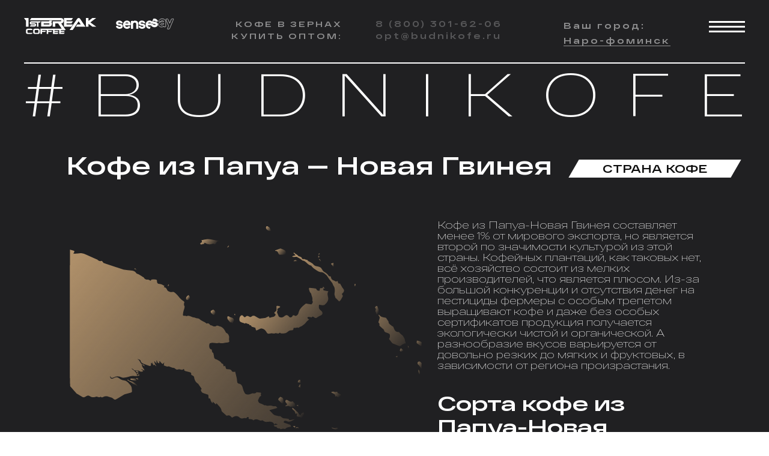

--- FILE ---
content_type: text/html; charset=UTF-8
request_url: https://budnikofe.ru/naro-fominsk/country/papua-novaya-gvineya
body_size: 35191
content:
<!DOCTYPE html>
<html lang="ru" dir="ltr" prefix="content: http://purl.org/rss/1.0/modules/content/  dc: http://purl.org/dc/terms/  foaf: http://xmlns.com/foaf/0.1/  og: http://ogp.me/ns#  rdfs: http://www.w3.org/2000/01/rdf-schema#  schema: http://schema.org/  sioc: http://rdfs.org/sioc/ns#  sioct: http://rdfs.org/sioc/types#  skos: http://www.w3.org/2004/02/skos/core#  xsd: http://www.w3.org/2001/XMLSchema# ">
  <head>
    <meta charset="utf-8" />
<meta name="description" content="Папуа-Новая Гвинея — страна-производитель кофе. Особенности вкуса гвинейского кофе в зернах. Лучшие сорта. Национальные рецепты кофейного напитка. Доставка в Наро-фоминск." />
<link rel="canonical" href="https://budnikofe.ru/naro-fominsk/country/papua-novaya-gvineya" />
<meta name="Generator" content="Drupal 9 (https://www.drupal.org)" />
<meta name="MobileOptimized" content="width" />
<meta name="HandheldFriendly" content="true" />
<meta name="viewport" content="width=device-width, initial-scale=1.0" />
<link rel="icon" href="/sites/default/files/favicon.png" type="image/png" />
<script src="/sites/default/files/google_tag/gtm_mj7sggv/google_tag.script.js?t9mk0w" defer></script>

    <title>Кофе в зернах из Папуа-Новая Гвинея с доставкой в Наро-фоминск. Особенности вкуса гвинейского кофе, лучшие сорта, рецепты</title>
    <link rel="stylesheet" media="all" href="/core/assets/vendor/jquery.ui/themes/base/core.css?t9mk0w" />
<link rel="stylesheet" media="all" href="/core/assets/vendor/jquery.ui/themes/base/controlgroup.css?t9mk0w" />
<link rel="stylesheet" media="all" href="/core/assets/vendor/jquery.ui/themes/base/checkboxradio.css?t9mk0w" />
<link rel="stylesheet" media="all" href="/core/assets/vendor/jquery.ui/themes/base/resizable.css?t9mk0w" />
<link rel="stylesheet" media="all" href="/core/assets/vendor/jquery.ui/themes/base/button.css?t9mk0w" />
<link rel="stylesheet" media="all" href="/core/assets/vendor/jquery.ui/themes/base/dialog.css?t9mk0w" />
<link rel="stylesheet" media="all" href="/core/modules/system/css/components/ajax-progress.module.css?t9mk0w" />
<link rel="stylesheet" media="all" href="/core/modules/system/css/components/align.module.css?t9mk0w" />
<link rel="stylesheet" media="all" href="/core/modules/system/css/components/autocomplete-loading.module.css?t9mk0w" />
<link rel="stylesheet" media="all" href="/core/modules/system/css/components/fieldgroup.module.css?t9mk0w" />
<link rel="stylesheet" media="all" href="/core/modules/system/css/components/container-inline.module.css?t9mk0w" />
<link rel="stylesheet" media="all" href="/core/modules/system/css/components/clearfix.module.css?t9mk0w" />
<link rel="stylesheet" media="all" href="/core/modules/system/css/components/details.module.css?t9mk0w" />
<link rel="stylesheet" media="all" href="/core/modules/system/css/components/hidden.module.css?t9mk0w" />
<link rel="stylesheet" media="all" href="/core/modules/system/css/components/item-list.module.css?t9mk0w" />
<link rel="stylesheet" media="all" href="/core/modules/system/css/components/js.module.css?t9mk0w" />
<link rel="stylesheet" media="all" href="/core/modules/system/css/components/nowrap.module.css?t9mk0w" />
<link rel="stylesheet" media="all" href="/core/modules/system/css/components/position-container.module.css?t9mk0w" />
<link rel="stylesheet" media="all" href="/core/modules/system/css/components/progress.module.css?t9mk0w" />
<link rel="stylesheet" media="all" href="/core/modules/system/css/components/reset-appearance.module.css?t9mk0w" />
<link rel="stylesheet" media="all" href="/core/modules/system/css/components/resize.module.css?t9mk0w" />
<link rel="stylesheet" media="all" href="/core/modules/system/css/components/sticky-header.module.css?t9mk0w" />
<link rel="stylesheet" media="all" href="/core/modules/system/css/components/system-status-counter.css?t9mk0w" />
<link rel="stylesheet" media="all" href="/core/modules/system/css/components/system-status-report-counters.css?t9mk0w" />
<link rel="stylesheet" media="all" href="/core/modules/system/css/components/system-status-report-general-info.css?t9mk0w" />
<link rel="stylesheet" media="all" href="/core/modules/system/css/components/tabledrag.module.css?t9mk0w" />
<link rel="stylesheet" media="all" href="/core/modules/system/css/components/tablesort.module.css?t9mk0w" />
<link rel="stylesheet" media="all" href="/core/modules/system/css/components/tree-child.module.css?t9mk0w" />
<link rel="stylesheet" media="all" href="/modules/contrib/ckeditor_bootstrap_tabs/css/tabs.css?t9mk0w" />
<link rel="stylesheet" media="all" href="/core/modules/views/css/views.module.css?t9mk0w" />
<link rel="stylesheet" media="all" href="/modules/contrib/blazy/css/blazy.css?t9mk0w" />
<link rel="stylesheet" media="all" href="/core/assets/vendor/jquery.ui/themes/base/theme.css?t9mk0w" />
<link rel="stylesheet" media="all" href="/core/modules/layout_discovery/layouts/onecol/onecol.css?t9mk0w" />
<link rel="stylesheet" media="all" href="/core/modules/layout_builder/layouts/twocol_section/twocol_section.css?t9mk0w" />
<link rel="stylesheet" media="all" href="/core/modules/layout_builder/layouts/threecol_section/threecol_section.css?t9mk0w" />
<link rel="stylesheet" media="all" href="/modules/contrib/custom/city_site/css/select_city.css?t9mk0w" />
<link rel="stylesheet" media="all" href="/themes/budnikofe/css/style.css?t9mk0w" />
<link rel="stylesheet" media="all" href="/themes/budnikofe/includes/fancybox/source/jquery.fancybox.css?t9mk0w" />
<link rel="stylesheet" media="all" href="/themes/budnikofe/css/footer.css?t9mk0w" />
<link rel="stylesheet" media="all" href="/themes/budnikofe/css/page-coffee-relative-product.css?t9mk0w" />
<link rel="stylesheet" media="all" href="/themes/budnikofe/css/reviews.css?t9mk0w" />
<link rel="stylesheet" media="all" href="/themes/budnikofe/css/recipe.css?t9mk0w" />
<link rel="stylesheet" media="all" href="/themes/budnikofe/css/front-five-screen-menu.css?t9mk0w" />
<link rel="stylesheet" media="all" href="/themes/budnikofe/css/front-third-screen.css?t9mk0w" />
<link rel="stylesheet" media="all" href="/themes/budnikofe/css/page.css?t9mk0w" />
<link rel="stylesheet" media="all" href="/themes/budnikofe/css/front.css?t9mk0w" />
<link rel="stylesheet" media="all" href="/themes/budnikofe/css/style-animations.css?t9mk0w" />

    <script src="https://use.fontawesome.com/releases/v6.1.0/js/all.js" defer crossorigin="anonymous" data-search-pseudo-elements></script>


      <meta name="yandex-verification" content="ee447563338cf41b" />
  </head>
  <body>
        <a href="#main-content" class="visually-hidden focusable">
      Перейти к основному содержанию
    </a>
    <noscript><iframe src="https://www.googletagmanager.com/ns.html?id=GTM-MJ7SGGV" height="0" width="0" style="display:none;visibility:hidden"></iframe></noscript>
    <div class="front-page">
        <div class="dialog-off-canvas-main-canvas" data-off-canvas-main-canvas>
    





<div class="layout-container layout-draft">

  <header role="banner">
      <div>
    
<div class="main-menu">
    <div class="main-menu__title">
    Menu
  </div>
  
  <div class="main-menu__block">
      <div class="menu-coffee layout layout--onecol">
    <div  class="layout__region layout__region--content">
      <div class="views-element-container menu-coffee__seed">
  
      <h2>Кофе в зернах</h2>
    
      <div><div class="view-third-screen-menu-tabs js-view-dom-id-a53ead03eebef53b6c74742bfc554a7af5178a1f3ca815656a8563166aef36aa">
  
  
  

  
  
  

  

    <a href="/#coffee-designer" class="designer">
Дизайнер
</a>




    <a href="/#coffee-engineer" class="engineer">
Инженер
</a>




    <a href="/#coffee-freelancer" class="freelancer">
Фрилансер
</a>




    <a href="/#coffee-smm" class="smm">
smmщик
</a>




    <a href="/#coffee-seo" class="seo">
SEOшник
</a>




    <a href="/#coffee-dj" class="dj">
Диджей
</a>




    <a href="/#coffee-creator" class="creator">
Креатор
</a>




    <a href="/#coffee-director" class="director">
Директор
</a>




    <a href="/#coffee-it" class="it">
Айтишник
</a>




    <a href="/#coffee-manager" class="manager">
Менеджер
</a>




    <a href="/#coffee-architect" class="architect">
Архитектор
</a>




    <a href="/#coffee-driver" class="driver">
Водитель
</a>




    <a href="/#coffee-photo" class="photo">
Фотограф
</a>




    <a href="/#coffee-lawyer" class="lawyer">
Юрист
</a>




    <a href="/#coffee-marketing" class="marketing">
Маркетолог
</a>




    <a href="/#coffee-teacher" class="teacher">
Учитель
</a>




    <a href="/#coffee-doctor" class="doctor">
Врач
</a>




    <a href="/#coffee-producer" class="producer">
Продюсер
</a>




    <a href="/#coffee-astrologer" class="astrologer">
Астролог
</a>




    <a href="/#coffee-accountant" class="accountant">
Бухгалтер
</a>




    <a href="/#coffee-blogger" class="blogger">
Блогер
</a>




    <a href="/#coffee-mother" class="mother">
Мама
</a>



    

  
  

  
  
</div>
</div>

  </div>
<div class="menu-coffee__why">
  
    
      
            <div><p>Почему стоит попробовать?</p>

<p><a class="menu-flow-closed" href="/#what-kind" id="what-kind-anchor">Какой сорт кофе выбрать?</a></p>

<p><a class="menu-flow-closed" href="/#where-coffee-grows" id="where-coffee-grows-anchor">Где растет кофе?</a></p>

<p><a class="menu-flow-closed" href="/#coffee-roast" id="coffee-roast-anchor">Обжарка зерен</a></p>

<p><a class="menu-flow-closed" href="/#why-budnikofe" id="why-budnikofe-anchor">Преимущества</a></p>

<p><a class="menu-flow-closed" href="/#coffee-recipe" id="coffee-recipe-anchor">Популярные рецепты</a></p>
</div>
      
  </div>
<div class="menu-coffee__contacts">
  
    
      
            <div><p>Для оптовой закупки:<br /><span>8 (800) 300-60-15</span><br /><span>opt@budnikofe.ru</span></p>

<p>Кофе для бизнеса:<br /><span>8 (800) 300-60-15</span></p>

<p>Кофе под вашим брендом:<br /><span>hello@sensesay.ru</span></p></div>
      
  </div>
<div class="menu-coffee__where">
  
    
      
            <div><p>Купить на Wildberries:<br /><a href="https://www.wildberries.ru/brands/1st-break-coffee" itemprop="url" rel="nofollow" target="_blank">1st Break Coffee</a><br /><span itemprop="email">sales@wildberries.ru</span></p>
<!--<p>Купить на Ozon:<br />
<a href="https://www.ozon.ru/my/chat/?channel=CCRM" itemprop="url" rel="nofollow" target="_blank">Чат для клиентов</a><br />
<span itemprop="email">sales@ozon.ru</span></p>--></div>
      
  </div>
<div class="views-element-container menu-coffee__made">
  
    
      <div><div class="view-five-screen-menu-tabs js-view-dom-id-0b417e03a51d37b9240357a187c8e5179e67c5ce625c268f240a4f66658bb058">
  
  
  

  
  
  

  <div class="view-five-screen-menu-tab-title">Страны</div>



    <a href="/#country-brazil" class="brazil">
Бразилия
</a>




    <a href="/#country-colombia" class="colombia">
Колумбия
</a>




    <a href="/#country-indonesia" class="indonesia">
Индонезия
</a>




    <a href="/#country-vietnam" class="vietnam">
Вьетнам
</a>




    <a href="/#country-ethiopia" class="ethiopia">
Эфиопия
</a>




    <a href="/#country-kosta-rika" class="kosta-rika">
Коста-Рика
</a>




    <a href="/#country-india" class="india">
Индия
</a>




    <a href="/#country-kenia" class="kenia">
Кения
</a>




    <a href="/#country-tanzaniya" class="tanzaniya">
Танзания
</a>




    <a href="/#country-uganda" class="uganda">
Уганда
</a>




    <a href="/#country-kuba" class="kuba">
Куба
</a>




    <a href="/#country-peru" class="peru">
Перу
</a>




    <a href="/#country-nikaragua" class="nikaragua">
Никарагуа
</a>




    <a href="/#country-salvador" class="salvador">
Сальвадор
</a>




    <a href="/#country-dominikana" class="dominikana">
Доминикана
</a>




    <a href="/#country-meksika" class="meksika">
Мексика
</a>




    <a href="/#country-papua-novaya-gvineya" class="papua-novaya-gvineya">
Папуа — Новая Гвинея
</a>



    

  
  

  
  
</div>
</div>

  </div>

    </div>
  </div>

  </div>
</div>

    
    

  </div>

    <div class="main-menu__button-hide hide"></div>
    <div class="main-menu__button-show"></div>
  </header>

  

  <main role="main">
    <a id="main-content" tabindex="-1"></a>
    <div class="layout-content">
        <div>
    <div data-drupal-messages-fallback class="hidden"></div><div id="block-budnikofe-content">
  
    
      


<article data-history-node-id="69" role="article" about="/naro-fominsk/country/papua-novaya-gvineya">

  
    

  
  <div>
    <div class="page-coffee-recipe">
        <div class="layout layout--onecol">
    <div  class="layout__region layout__region--content">
      <div>
  
    
        <div class="layout layout--threecol-section layout--threecol-section--33-34-33 front-layout-header">

          <div  class="layout__region layout__region--first">
        <div class="block-header__logo">
  
    
        <a href="/naro-fominsk/" rel="home">
      <img src="/themes/budnikofe/logo.svg" alt="Главная" />
    </a>
      
</div>
<div class="block-header__logotype">
  
    
      
            <div>  <img alt="SenseSay" title="SenseSay" src="/sites/default/files/images/page/2022-05/blackLogo_no_pinkman_white.svg" />
</div>
      
  </div>

      </div>
    
          <div  class="layout__region layout__region--second">
        <div class="block-header__text">
  
    
      
            <div><p>КОФЕ В ЗЕРНАХ<br />
  КУПИТЬ ОПТОМ:</p></div>
      
  </div>
<div class="block-header__text">
  
    
      
            <div><p><a href="https://budnikofe.ru/tel:+78003016206" id="telephone" itemprop="telephone">8 (800) 301-62-06</a><br /><a href="mailto:opt@budnikofe.ru" itemprop="email">opt@budnikofe.ru</a></p>
</div>
      
  </div>

      </div>
    
          <div  class="layout__region layout__region--third">
        <div class="block-header__text">
  
    
      <div class="block block-">
  
    
      <div class="content">
      <div id="select_city_multilevel">
        <div class="placement-delivery">
          <div class="placement-delivery__title">Ваш город:</div>
          <div class="placement-delivery__item current_city">
            <ul class="city_groups">
                <li class="city_group">
                  <div class="city_group_name">
                    <span>
                      Наро-фоминск
                    </span>
                  </div>
                </li>
            </ul>
          </div>
        </div>
      </div>

      <div id="select_city">
        <div class="select_city__title"></div>
        <ul class="city_groups">
          <div class="modal-body rmb-inside">
            <div class="rmb-ul">
              <div class="rmb-li rmb-li-0">
                <a class="citylink__default" href="/">Москва</a>
              </div>

                              <div class="rmb-li rmb-city" data-group="Московская область">
                  Московская область
                  <i>
                    <svg width="4" height="7" viewBox="0 0 4 7" fill="none" xmlns="http://www.w3.org/2000/svg">
                      <path d="M4 3.5L7.9873e-07 7L7.15256e-07 4.76995e-08L4 3.5Z" fill="#999999"></path>
                    </svg>
                  </i>
                </div>
                              <div class="rmb-li rmb-city" data-group="Округа Москвы">
                  Округа Москвы
                  <i>
                    <svg width="4" height="7" viewBox="0 0 4 7" fill="none" xmlns="http://www.w3.org/2000/svg">
                      <path d="M4 3.5L7.9873e-07 7L7.15256e-07 4.76995e-08L4 3.5Z" fill="#999999"></path>
                    </svg>
                  </i>
                </div>
                          </div>

            <div class="rmb-block">Москва</div>
                          <div class="rmb-block active" rel="Московская область">
                                  <div class="city-group">
                    <div class="alph-count">
                      А
                    </div>
                    <ul>
                                              <li>
                          <a class="citylink" href="/aprelevka/country/papua-novaya-gvineya">Апрелевка</a>
                        </li>
                                          </ul>
                  </div>
                                  <div class="city-group">
                    <div class="alph-count">
                      Б
                    </div>
                    <ul>
                                              <li>
                          <a class="citylink" href="/balashiha/country/papua-novaya-gvineya">Балашиха</a>
                        </li>
                                              <li>
                          <a class="citylink" href="/barviha/country/papua-novaya-gvineya">Барвиха</a>
                        </li>
                                          </ul>
                  </div>
                                  <div class="city-group">
                    <div class="alph-count">
                      В
                    </div>
                    <ul>
                                              <li>
                          <a class="citylink" href="/vereya/country/papua-novaya-gvineya">Верея</a>
                        </li>
                                              <li>
                          <a class="citylink" href="/vidnoe/country/papua-novaya-gvineya">Видное</a>
                        </li>
                                              <li>
                          <a class="citylink" href="/vlasiha/country/papua-novaya-gvineya">Власиха</a>
                        </li>
                                              <li>
                          <a class="citylink" href="/vnukovo/country/papua-novaya-gvineya">Внуково</a>
                        </li>
                                              <li>
                          <a class="citylink" href="/volokolamsk/country/papua-novaya-gvineya">Волоколамск</a>
                        </li>
                                              <li>
                          <a class="citylink" href="/voskresensk/country/papua-novaya-gvineya">Воскресенск</a>
                        </li>
                                              <li>
                          <a class="citylink" href="/voskresenskoe/country/papua-novaya-gvineya">Воскресенское</a>
                        </li>
                                              <li>
                          <a class="citylink" href="/vysokovsk/country/papua-novaya-gvineya">Высоковск</a>
                        </li>
                                          </ul>
                  </div>
                                  <div class="city-group">
                    <div class="alph-count">
                      Г
                    </div>
                    <ul>
                                              <li>
                          <a class="citylink" href="/golicyno/country/papua-novaya-gvineya">Голицыно</a>
                        </li>
                                          </ul>
                  </div>
                                  <div class="city-group">
                    <div class="alph-count">
                      Д
                    </div>
                    <ul>
                                              <li>
                          <a class="citylink" href="/dzerzhinskiy/country/papua-novaya-gvineya">Дзержинский</a>
                        </li>
                                              <li>
                          <a class="citylink" href="/dmitrov/country/papua-novaya-gvineya">Дмитров</a>
                        </li>
                                              <li>
                          <a class="citylink" href="/dolgoprudnyj/country/papua-novaya-gvineya">Долгопрудный</a>
                        </li>
                                              <li>
                          <a class="citylink" href="/domodedovo/country/papua-novaya-gvineya">Домодедово</a>
                        </li>
                                              <li>
                          <a class="citylink" href="/dorohovo/country/papua-novaya-gvineya">Дорохово</a>
                        </li>
                                              <li>
                          <a class="citylink" href="/dubki/country/papua-novaya-gvineya">Дубки</a>
                        </li>
                                              <li>
                          <a class="citylink" href="/dubna/country/papua-novaya-gvineya">Дубна</a>
                        </li>
                                          </ul>
                  </div>
                                  <div class="city-group">
                    <div class="alph-count">
                      Е
                    </div>
                    <ul>
                                              <li>
                          <a class="citylink" href="/egorevsk/country/papua-novaya-gvineya">Егорьевск</a>
                        </li>
                                          </ul>
                  </div>
                                  <div class="city-group">
                    <div class="alph-count">
                      Ж
                    </div>
                    <ul>
                                              <li>
                          <a class="citylink" href="/zhukovskiy/country/papua-novaya-gvineya">Жуковский</a>
                        </li>
                                          </ul>
                  </div>
                                  <div class="city-group">
                    <div class="alph-count">
                      З
                    </div>
                    <ul>
                                              <li>
                          <a class="citylink" href="/zarajsk/country/papua-novaya-gvineya">Зарайск</a>
                        </li>
                                              <li>
                          <a class="citylink" href="/zareche/country/papua-novaya-gvineya">Заречье</a>
                        </li>
                                              <li>
                          <a class="citylink" href="/zvenigorod/country/papua-novaya-gvineya">Звенигород</a>
                        </li>
                                              <li>
                          <a class="citylink" href="/zelenogradskiy/country/papua-novaya-gvineya">Зеленоградский</a>
                        </li>
                                          </ul>
                  </div>
                                  <div class="city-group">
                    <div class="alph-count">
                      И
                    </div>
                    <ul>
                                              <li>
                          <a class="citylink" href="/ivanteevka/country/papua-novaya-gvineya">Ивантеевка</a>
                        </li>
                                              <li>
                          <a class="citylink" href="/ilinskiy/country/papua-novaya-gvineya">Ильинский</a>
                        </li>
                                              <li>
                          <a class="citylink" href="/istra/country/papua-novaya-gvineya">Истра</a>
                        </li>
                                          </ul>
                  </div>
                                  <div class="city-group">
                    <div class="alph-count">
                      К
                    </div>
                    <ul>
                                              <li>
                          <a class="citylink" href="/kashira/country/papua-novaya-gvineya">Кашира</a>
                        </li>
                                              <li>
                          <a class="citylink" href="/klin/country/papua-novaya-gvineya">Клин</a>
                        </li>
                                              <li>
                          <a class="citylink" href="/kolomna/country/papua-novaya-gvineya">Коломна</a>
                        </li>
                                              <li>
                          <a class="citylink" href="/korolev/country/papua-novaya-gvineya">Королев</a>
                        </li>
                                              <li>
                          <a class="citylink" href="/kotelniki/country/papua-novaya-gvineya">Котельники</a>
                        </li>
                                              <li>
                          <a class="citylink" href="/kraskovo/country/papua-novaya-gvineya">Красково</a>
                        </li>
                                              <li>
                          <a class="citylink" href="/krasnoarmejsk/country/papua-novaya-gvineya">Красноармейск</a>
                        </li>
                                              <li>
                          <a class="citylink" href="/krasnogorsk/country/papua-novaya-gvineya">Красногорск</a>
                        </li>
                                              <li>
                          <a class="citylink" href="/krasnoznamensk/country/papua-novaya-gvineya">Краснознаменск</a>
                        </li>
                                              <li>
                          <a class="citylink" href="/kratovo/country/papua-novaya-gvineya">Кратово</a>
                        </li>
                                              <li>
                          <a class="citylink" href="/krekshino/country/papua-novaya-gvineya">Крёкшино</a>
                        </li>
                                              <li>
                          <a class="citylink" href="/kubinka/country/papua-novaya-gvineya">Кубинка</a>
                        </li>
                                              <li>
                          <a class="citylink" href="/kurovskoe/country/papua-novaya-gvineya">Куровское</a>
                        </li>
                                          </ul>
                  </div>
                                  <div class="city-group">
                    <div class="alph-count">
                      Л
                    </div>
                    <ul>
                                              <li>
                          <a class="citylink" href="/lajkovo/country/papua-novaya-gvineya">Лайково</a>
                        </li>
                                              <li>
                          <a class="citylink" href="/lesnoy-gorodok/country/papua-novaya-gvineya">Лесной Городок</a>
                        </li>
                                              <li>
                          <a class="citylink" href="/likino-dulyovo/country/papua-novaya-gvineya">Ликино-Дулёво</a>
                        </li>
                                              <li>
                          <a class="citylink" href="/lobnya/country/papua-novaya-gvineya">Лобня</a>
                        </li>
                                              <li>
                          <a class="citylink" href="/losino-petrovskiy/country/papua-novaya-gvineya">Лосино-Петровский</a>
                        </li>
                                              <li>
                          <a class="citylink" href="/lotoshino/country/papua-novaya-gvineya">Лотошино</a>
                        </li>
                                              <li>
                          <a class="citylink" href="/luhovicy/country/papua-novaya-gvineya">Луховицы</a>
                        </li>
                                              <li>
                          <a class="citylink" href="/lytkarino/country/papua-novaya-gvineya">Лыткарино</a>
                        </li>
                                              <li>
                          <a class="citylink" href="/lyubercy/country/papua-novaya-gvineya">Люберцы</a>
                        </li>
                                          </ul>
                  </div>
                                  <div class="city-group">
                    <div class="alph-count">
                      М
                    </div>
                    <ul>
                                              <li>
                          <a class="citylink" href="/malakhovka/country/papua-novaya-gvineya">Малаховка</a>
                        </li>
                                              <li>
                          <a class="citylink" href="/mikhnevo/country/papua-novaya-gvineya">Михнево</a>
                        </li>
                                              <li>
                          <a class="citylink" href="/mozhajsk/country/papua-novaya-gvineya">Можайск</a>
                        </li>
                                              <li>
                          <a class="citylink" href="/monino/country/papua-novaya-gvineya">Монино</a>
                        </li>
                                              <li>
                          <a class="citylink" href="/country/papua-novaya-gvineya">Москва</a>
                        </li>
                                              <li>
                          <a class="citylink" href="/moskovskiy/country/papua-novaya-gvineya">Московский</a>
                        </li>
                                              <li>
                          <a class="citylink" href="/mytischi/country/papua-novaya-gvineya">Мытищи</a>
                        </li>
                                          </ul>
                  </div>
                                  <div class="city-group">
                    <div class="alph-count">
                      Н
                    </div>
                    <ul>
                                              <li>
                          <a class="citylink" href="/noginsk/country/papua-novaya-gvineya">Ногинск</a>
                        </li>
                                          </ul>
                  </div>
                                  <div class="city-group">
                    <div class="alph-count">
                      О
                    </div>
                    <ul>
                                              <li>
                          <a class="citylink" href="/obukhovo/country/papua-novaya-gvineya">Обухово</a>
                        </li>
                                              <li>
                          <a class="citylink" href="/odintsovo/country/papua-novaya-gvineya">Одинцово</a>
                        </li>
                                              <li>
                          <a class="citylink" href="/ozyorsk/country/papua-novaya-gvineya">Озерск</a>
                        </li>
                                              <li>
                          <a class="citylink" href="/oktyabrskiy/country/papua-novaya-gvineya">Октябрьский</a>
                        </li>
                                              <li>
                          <a class="citylink" href="/orekhovo-zuevo/country/papua-novaya-gvineya">Орехово-Зуево</a>
                        </li>
                                          </ul>
                  </div>
                                  <div class="city-group">
                    <div class="alph-count">
                      П
                    </div>
                    <ul>
                                              <li>
                          <a class="citylink" href="/pavlovskij-posad/country/papua-novaya-gvineya">Павловский Посад</a>
                        </li>
                                              <li>
                          <a class="citylink" href="/podolsk/country/papua-novaya-gvineya">Подольск</a>
                        </li>
                                              <li>
                          <a class="citylink" href="/protvino/country/papua-novaya-gvineya">Протвино</a>
                        </li>
                                              <li>
                          <a class="citylink" href="/pushkino/country/papua-novaya-gvineya">Пушкино</a>
                        </li>
                                          </ul>
                  </div>
                                  <div class="city-group">
                    <div class="alph-count">
                      Р
                    </div>
                    <ul>
                                              <li>
                          <a class="citylink" href="/ramenskoe/country/papua-novaya-gvineya">Раменское</a>
                        </li>
                                              <li>
                          <a class="citylink" href="/reutov/country/papua-novaya-gvineya">Реутов</a>
                        </li>
                                              <li>
                          <a class="citylink" href="/rodniki/country/papua-novaya-gvineya">Родники</a>
                        </li>
                                              <li>
                          <a class="citylink" href="/roshal/country/papua-novaya-gvineya">Рошаль</a>
                        </li>
                                              <li>
                          <a class="citylink" href="/ruza/country/papua-novaya-gvineya">Руза</a>
                        </li>
                                          </ul>
                  </div>
                                  <div class="city-group">
                    <div class="alph-count">
                      С
                    </div>
                    <ul>
                                              <li>
                          <a class="citylink" href="/sverdlovskiy/country/papua-novaya-gvineya">Свердловский</a>
                        </li>
                                              <li>
                          <a class="citylink" href="/seljatino/country/papua-novaya-gvineya">Селятино</a>
                        </li>
                                              <li>
                          <a class="citylink" href="/sergiev-posad/country/papua-novaya-gvineya">Сергиев Посад</a>
                        </li>
                                              <li>
                          <a class="citylink" href="/serpuhov/country/papua-novaya-gvineya">Серпухов</a>
                        </li>
                                              <li>
                          <a class="citylink" href="/skolkovo/country/papua-novaya-gvineya">Сколково</a>
                        </li>
                                              <li>
                          <a class="citylink" href="/solnechnogorsk/country/papua-novaya-gvineya">Солнечногорск</a>
                        </li>
                                              <li>
                          <a class="citylink" href="/staraya-kupavna/country/papua-novaya-gvineya">Старая Купавна</a>
                        </li>
                                              <li>
                          <a class="citylink" href="/stupino/country/papua-novaya-gvineya">Ступино</a>
                        </li>
                                          </ul>
                  </div>
                                  <div class="city-group">
                    <div class="alph-count">
                      Т
                    </div>
                    <ul>
                                              <li>
                          <a class="citylink" href="/taldom/country/papua-novaya-gvineya">Талдом</a>
                        </li>
                                              <li>
                          <a class="citylink" href="/tolstopalcevo/country/papua-novaya-gvineya">Толстопальцево</a>
                        </li>
                                              <li>
                          <a class="citylink" href="/troitsk/country/papua-novaya-gvineya">Троицк</a>
                        </li>
                                              <li>
                          <a class="citylink" href="/tuchkovo/country/papua-novaya-gvineya">Тучково</a>
                        </li>
                                          </ul>
                  </div>
                                  <div class="city-group">
                    <div class="alph-count">
                      Ф
                    </div>
                    <ul>
                                              <li>
                          <a class="citylink" href="/fryazino/country/papua-novaya-gvineya">Фрязино</a>
                        </li>
                                              <li>
                          <a class="citylink" href="/fryanovo/country/papua-novaya-gvineya">Фряново</a>
                        </li>
                                          </ul>
                  </div>
                                  <div class="city-group">
                    <div class="alph-count">
                      Х
                    </div>
                    <ul>
                                              <li>
                          <a class="citylink" href="/himki/country/papua-novaya-gvineya">Химки</a>
                        </li>
                                              <li>
                          <a class="citylink" href="/hotkovo/country/papua-novaya-gvineya">Хотьково</a>
                        </li>
                                          </ul>
                  </div>
                                  <div class="city-group">
                    <div class="alph-count">
                      Ч
                    </div>
                    <ul>
                                              <li>
                          <a class="citylink" href="/chekhov/country/papua-novaya-gvineya">Чехов</a>
                        </li>
                                          </ul>
                  </div>
                                  <div class="city-group">
                    <div class="alph-count">
                      Ш
                    </div>
                    <ul>
                                              <li>
                          <a class="citylink" href="/shatura/country/papua-novaya-gvineya">Шатура</a>
                        </li>
                                              <li>
                          <a class="citylink" href="/shakhovskaya/country/papua-novaya-gvineya">Шаховская</a>
                        </li>
                                          </ul>
                  </div>
                                  <div class="city-group">
                    <div class="alph-count">
                      Щ
                    </div>
                    <ul>
                                              <li>
                          <a class="citylink" href="/scherbinka/country/papua-novaya-gvineya">Щербинка</a>
                        </li>
                                              <li>
                          <a class="citylink" href="/shchyolkovo/country/papua-novaya-gvineya">Щёлково</a>
                        </li>
                                          </ul>
                  </div>
                                  <div class="city-group">
                    <div class="alph-count">
                      Э
                    </div>
                    <ul>
                                              <li>
                          <a class="citylink" href="/ehlektrogorsk/country/papua-novaya-gvineya">Электрогорск</a>
                        </li>
                                              <li>
                          <a class="citylink" href="/ehlektrostal/country/papua-novaya-gvineya">Электросталь</a>
                        </li>
                                              <li>
                          <a class="citylink" href="/ehlektrougli/country/papua-novaya-gvineya">Электроугли</a>
                        </li>
                                          </ul>
                  </div>
                                  <div class="city-group">
                    <div class="alph-count">
                      Я
                    </div>
                    <ul>
                                              <li>
                          <a class="citylink" href="/yahroma/country/papua-novaya-gvineya">Яхрома</a>
                        </li>
                                          </ul>
                  </div>
                              </div>
                          <div class="rmb-block " rel="Округа Москвы">
                                  <div class="city-group">
                    <div class="alph-count">
                      В
                    </div>
                    <ul>
                                              <li>
                          <a class="citylink" href="/vao/country/papua-novaya-gvineya">ВАО</a>
                        </li>
                                          </ul>
                  </div>
                                  <div class="city-group">
                    <div class="alph-count">
                      З
                    </div>
                    <ul>
                                              <li>
                          <a class="citylink" href="/zao/country/papua-novaya-gvineya">ЗАО</a>
                        </li>
                                          </ul>
                  </div>
                                  <div class="city-group">
                    <div class="alph-count">
                      С
                    </div>
                    <ul>
                                              <li>
                          <a class="citylink" href="/sao/country/papua-novaya-gvineya">САО</a>
                        </li>
                                              <li>
                          <a class="citylink" href="/svao/country/papua-novaya-gvineya">СВАО</a>
                        </li>
                                              <li>
                          <a class="citylink" href="/szao/country/papua-novaya-gvineya">СЗАО</a>
                        </li>
                                          </ul>
                  </div>
                                  <div class="city-group">
                    <div class="alph-count">
                      Ц
                    </div>
                    <ul>
                                              <li>
                          <a class="citylink" href="/cao/country/papua-novaya-gvineya">ЦАО</a>
                        </li>
                                          </ul>
                  </div>
                                  <div class="city-group">
                    <div class="alph-count">
                      Ю
                    </div>
                    <ul>
                                              <li>
                          <a class="citylink" href="/uvao/country/papua-novaya-gvineya">ЮВАО</a>
                        </li>
                                              <li>
                          <a class="citylink" href="/uzao/country/papua-novaya-gvineya">ЮЗАО</a>
                        </li>
                                          </ul>
                  </div>
                              </div>
            
          </div>
        </ul>
      </div>
    </div>
  </div>

  </div>

      </div>
    
  </div>

  </div>

    </div>
  </div>
  <div class="layout layout--onecol">
    <div  class="layout__region layout__region--content">
      <div>
  
    
        <div class="layout layout--onecol">
    <div  class="layout__region layout__region--content">
      <div itemprop="brand" itemscope itemtype="https://schema.org/Brand">
  <meta itemprop="name" content="Budnikofe">
</div>

<div class="block-first-screen__site-name_wrapper">
  
    
      
            <div><p>#</p>

<p>B</p>

<p>u</p>

<p>d</p>

<p>n</p>

<p>i</p>

<p>k</p>

<p>o</p>

<p>f</p>

<p>e</p></div>
      
  </div>

    </div>
  </div>

  </div>

    </div>
  </div>
  <div class="page-coffee-recipe__title layout layout--onecol">
    <div  class="layout__region layout__region--content">
      <div class="page-coffee-recipe__title-block">
  
    
      <h1>Кофе из Папуа — Новая Гвинея</h1>

  </div>
<div class="page-coffee-recipe__recipes-block">
  
    
      
            <div><h2>Страна кофе</h2>
</div>
      
  </div>
<div class="page-coffee-recipe__recipes-block-background">
  
    
      
  </div>

    </div>
  </div>
  <div class="layout layout--twocol-section layout--twocol-section--33-67 page-coffee-recipe__wrapper">

          <div  class="layout__region layout__region--first">
        <div class="page-coffee-recipe__image">
  
    
      
            <div><svg xmlns="http://www.w3.org/2000/svg" xmlns:xlink="http://www.w3.org/1999/xlink" version="1.1" width="598" height="385" viewBox="-49 57 598 385" xml:space="preserve">
<desc>Created with Fabric.js 4.6.0</desc>
<defs>
</defs>
<g transform="matrix(1 0 0 1 538.6 259.61)" id="b4dKY34nkPuMWwxwwjgzT">
<linearGradient id="SVGID_48" gradientUnits="userSpaceOnUse" gradientTransform="matrix(1 0 0 -1 0 374)" x1="577.39" y1="182.96" x2="586.93" y2="175.36">
<stop offset="0%" style="stop-color:rgb(178,146,107);stop-opacity: 1"></stop>
<stop offset="100%" style="stop-color:rgb(178,146,107);stop-opacity: 0"></stop>
</linearGradient>
<path style="stroke: none; stroke-width: 1; stroke-dasharray: none; stroke-linecap: butt; stroke-dashoffset: 0; stroke-linejoin: miter; stroke-miterlimit: 4; fill: url(#SVGID_48); fill-rule: nonzero; opacity: 0.6;" vector-effect="non-scaling-stroke" transform=" translate(-581.25, -195.73)" d="M 585.31 200.67 C 583.0699999999999 199.11999999999998 580.81 197.58999999999997 578.6099999999999 195.98999999999998 C 578.0299999999999 195.55999999999997 577.2599999999999 194.92999999999998 577.1999999999999 194.32999999999998 C 577.2011758585335 193.14318977017948 577.3285587790109 191.95986948258735 577.5799999999999 190.79999999999998 C 578.7678107064887 190.91900826029342 579.9446479597469 191.12963538232546 581.0999999999999 191.42999999999998 C 582.5350302931439 192.00181348686456 583.9401651205453 192.64597268327424 585.31 193.35999999999999 Z" stroke-linecap="round"></path>
</g>
<g transform="matrix(1 0 0 1 539.27 295.95)" id="5PclP5azcHdVpsH52diPZ">
<linearGradient id="SVGID_49" gradientUnits="userSpaceOnUse" gradientTransform="matrix(1 0 0 -1 0 374)" x1="578.39" y1="146.26" x2="587.92" y2="138.66">
<stop offset="0%" style="stop-color:rgb(178,146,107);stop-opacity: 1"></stop>
<stop offset="100%" style="stop-color:rgb(178,146,107);stop-opacity: 0"></stop>
</linearGradient>
<path style="stroke: none; stroke-width: 1; stroke-dasharray: none; stroke-linecap: butt; stroke-dashoffset: 0; stroke-linejoin: miter; stroke-miterlimit: 4; fill: url(#SVGID_49); fill-rule: nonzero; opacity: 0.6;" vector-effect="non-scaling-stroke" transform=" translate(-581.92, -232.07)" d="M 585.31 238.61 C 584.55 237.3 583.88 235.92000000000002 583 234.69000000000003 C 582.0382573189406 233.31185745762446 580.9502233296279 232.0263034517903 579.75 230.85000000000002 C 578.36 229.52 578.1 227.95000000000002 579.32 226.58 C 580.5400000000001 225.21 582.13 225.16000000000003 583.62 226.58 C 584.16 227.10000000000002 584.74 227.58 585.3100000000001 228.08 Z" stroke-linecap="round"></path>
</g>
<g transform="matrix(1 0 0 1 287.99 68.06)" id="ZpbYRzvaKcOAgZjqNQv_8">
<linearGradient id="SVGID_50" gradientUnits="userSpaceOnUse" gradientTransform="matrix(1 0 0 -1 0 374)" x1="326.44" y1="372.81" x2="334.84" y2="366.11">
<stop offset="0%" style="stop-color:rgb(178,146,107);stop-opacity: 1"></stop>
<stop offset="100%" style="stop-color:rgb(178,146,107);stop-opacity: 0"></stop>
</linearGradient>
<path style="stroke: none; stroke-width: 1; stroke-dasharray: none; stroke-linecap: butt; stroke-dashoffset: 0; stroke-linejoin: miter; stroke-miterlimit: 4; fill: url(#SVGID_50); fill-rule: nonzero; opacity: 1;" vector-effect="non-scaling-stroke" transform=" translate(-330.64, -4.18)" d="M 329.21 0 C 329.41999999999996 0.3 329.56 0.77 329.83 0.86 C 333.22999999999996 1.9700000000000002 333.25 5.38 334.90999999999997 7.78 C 334.47999999999996 8.07 334.15 8.42 334.01 8.36 C 332.42 7.659999999999999 330.62 7.909999999999999 329.01 6.6899999999999995 C 326.48 4.75 325.45 2.8499999999999996 327.34999999999997 -8.881784197001252e-16 Z" stroke-linecap="round"></path>
</g>
<g transform="matrix(1 0 0 1 313.57 203.86)" id="j8FBtN5hrPdPkyuZVftXz">
<linearGradient id="SVGID_51" gradientUnits="userSpaceOnUse" gradientTransform="matrix(1 0 0 -1 0 374)" x1="320.28" y1="269.85" x2="438.04" y2="175.86">
<stop offset="0%" style="stop-color:rgb(178,146,107);stop-opacity: 1"></stop>
<stop offset="100%" style="stop-color:rgb(178,146,107);stop-opacity: 0"></stop>
</linearGradient>
<path style="stroke: none; stroke-width: 1; stroke-dasharray: none; stroke-linecap: butt; stroke-dashoffset: 0; stroke-linejoin: miter; stroke-miterlimit: 4; fill: url(#SVGID_51); fill-rule: nonzero; opacity: 1;" vector-effect="non-scaling-stroke" transform=" translate(-356.22, -139.98)" d="M 416.53 103.27 C 418.03 103.27 420.66999999999996 104.6 421.67999999999995 100.64999999999999 L 424.21999999999997 104.28999999999999 L 421.71999999999997 103.82 C 421.84999999999997 104.86999999999999 421.95 105.75 422.09999999999997 106.97 L 430.34999999999997 108.61 C 427.93999999999994 111.71 428.95 115.13 429.82 118.89 C 430.96999999999997 123.89 427.71 127.67 424.38 130.89 C 423.5 131.76 421.6 131.89 420.18 131.82999999999998 C 418.41207084733736 131.67065030156988 416.65978007485904 131.36968432919767 414.94 130.92999999999998 C 413.5 135.15999999999997 414.45 138.23999999999998 417.78 140.7 C 420.22999999999996 142.51 421.03 144.76 419.88 146.92 C 419.5537671574898 147.50785076272925 419.07313054960605 147.99540300525882 418.49 148.32999999999998 C 416.23 149.61999999999998 413.66 150.51 411.69 152.14 C 409.71999999999997 153.76999999999998 408.32 153.48 406.69 152.14 C 405.06 150.79999999999998 403.44 149.92999999999998 402.45 152.14 C 400.6657061142263 151.7465102988036 398.85899209511126 151.46264580411824 397.03999999999996 151.29 C 396.275301165682 151.45805877819308 395.6217693837784 151.95094587627676 395.24999999999994 152.64 C 395.10999999999996 152.89 395.90999999999997 153.77999999999997 396.40999999999997 154.26 C 397.00258813236593 154.76944545957113 397.62720024419025 155.2404096722301 398.28 155.67 C 397.5653164791082 156.1086199711092 396.87742857673203 156.5894736504401 396.21999999999997 157.10999999999999 C 395.28962481392244 157.91704291468693 394.41120592901274 158.7821018165562 393.59 159.7 C 392.85999999999996 160.7 392.08 161.63 391.26 162.54 C 389.86 163.81 388.31 164.89 386.81 166.04 C 386.4610002552059 166.30734024198952 386.08573971649366 166.53852753816042 385.69 166.73 C 384.4890750502065 167.21215254465608 383.32295607129106 167.7768348009217 382.2 168.42 C 381.2 169.1 380.51 169.98999999999998 379.03 169.07999999999998 C 378.41999999999996 168.7 377.2 169.36999999999998 376.25 169.48 C 375.3 169.59 374.14 169.60999999999999 373.09 169.67999999999998 L 372.83 169.04 C 372.63 169.48 372.21 169.92 372.24 170.34 C 372.41 172.83 370.84000000000003 173.74 368.84000000000003 173.62 C 366.04 173.45000000000002 364.08000000000004 174.8 362.15000000000003 176.47 C 360.23965771008733 178.13714332817878 357.73737751348096 178.96282368123764 355.21000000000004 178.76 C 353.42 178.67 351.51000000000005 179.54999999999998 349.98 177.76 C 349.79 177.54 348.56 177.92999999999998 348.04 178.32999999999998 C 346.90000000000003 179.17999999999998 345.92 179.79999999999998 345.45000000000005 178.55999999999997 L 343 178.55999999999997 C 342.64 178.55999999999997 342.14 178.15999999999997 342 178.28999999999996 C 339.8 179.96999999999997 337.43 178.28999999999996 335.18 178.68999999999997 C 334.07 178.88999999999996 332.92 178.86999999999998 331.84000000000003 179.13999999999996 C 330.1755025689424 179.6900711452645 328.3640940834059 178.89650171350567 327.64000000000004 177.29999999999995 C 325.82000000000005 173.95999999999995 323.47 171.29999999999995 319.52000000000004 170.64999999999995 C 318.71255767433723 170.49871005396494 317.87910595703215 170.57133447746455 317.11 170.85999999999996 C 315.23 171.65999999999997 313.46000000000004 172.68999999999997 311.59000000000003 173.50999999999996 C 311.0040813284646 173.66885839572433 310.3941308381169 173.7196876032533 309.79 173.65999999999997 C 309.36 172.06999999999996 308.99 170.65999999999997 308.64000000000004 169.35999999999996 C 306.64000000000004 168.77999999999994 304.71000000000004 168.22999999999996 302.78000000000003 167.61999999999995 C 302.47842256523995 167.4517469873551 302.25027533712847 167.17725735353343 302.14000000000004 166.84999999999994 C 301.53000000000003 165.44999999999993 300.61000000000007 164.70999999999995 298.89000000000004 165.29999999999993 C 298.83000000000004 162.9699999999999 296.89000000000004 163.22999999999993 295.42 162.69999999999993 C 293.95 162.16999999999993 292.61 160.55999999999995 291.42 162.45999999999992 C 289.56 161.77999999999992 287.94 161.02999999999992 286.24 160.5999999999999 C 283.89 159.99999999999991 282.11 158.4099999999999 282.09000000000003 156.2999999999999 C 282.09000000000003 153.7699999999999 282.35 150.8099999999999 284.68 149.0699999999999 C 286.35 147.8199999999999 288.08 149.0699999999999 289.01 150.36999999999992 C 290.43 152.29999999999993 291.44 152.17999999999992 293.01 150.61999999999992 C 294.58 149.05999999999992 296.49 149.70999999999992 297.94 150.52999999999992 C 299.6 151.4499999999999 300.67 152.17999999999992 302.48 150.60999999999993 C 303.9782912721218 149.0850102037384 306.33360176653434 148.8025391038794 308.15000000000003 149.92999999999992 C 310.38306535025475 151.37964139079955 312.70422241024403 152.68884076852012 315.1 153.8499999999999 C 316.13512475075646 154.09995208905482 317.21487524924356 154.09995208905482 318.25 153.8499999999999 C 320.36 153.64999999999992 322.46 153.3499999999999 324.56 153.08999999999992 C 324.9388341584407 153.07188499739425 325.31289468128165 152.9977468757501 325.67 152.86999999999992 C 327.45 151.98999999999992 329.22 151.0699999999999 331.15000000000003 150.08999999999992 C 331.53000000000003 152.74999999999991 332.53000000000003 153.08999999999992 334.67 152.16999999999993 C 335.726287970299 151.74383521396896 336.83709231757024 151.46781716404098 337.97 151.34999999999994 C 340.49 150.99999999999994 341.70000000000005 149.34999999999994 342.6 147.22999999999993 C 339.6 144.77999999999994 339.6 144.29999999999993 342.68 141.97999999999993 C 343.3297200365089 141.44993548463867 343.7606514385502 140.69847659347562 343.89 139.86999999999992 C 344.0131128826109 138.41368965038592 343.97622594129325 136.948272072582 343.78 135.49999999999991 C 343.63 134.11999999999992 343.83 132.76999999999992 345.35999999999996 132.76999999999992 C 346.93703609457106 132.9388683307695 348.4842203005474 133.31893749441153 349.96 133.89999999999992 C 349.96950601277433 134.35648918203879 349.85178040730744 134.8066164970594 349.62 135.19999999999993 C 348.99052724822656 135.75092165078027 348.27854270129046 136.19970811875422 347.51 136.52999999999994 C 345.90999999999997 137.24999999999994 344.75 138.01999999999995 345.59999999999997 140.14999999999995 C 345.84 140.76999999999995 345.09999999999997 141.77999999999994 344.59999999999997 143.14999999999995 C 345.37999999999994 145.14999999999995 346.32 147.74999999999994 347.47999999999996 150.26999999999995 C 347.92132740891253 151.03197450968878 348.6365699782534 151.59701613946808 349.47999999999996 151.84999999999997 C 351.99483221601395 152.77812627473563 354.81947259280525 152.17034158676395 356.72999999999996 150.28999999999996 C 360.03 147.34999999999997 362.40999999999997 147.82999999999996 365.15 151.40999999999997 C 366.06 152.59999999999997 369.31 152.18999999999997 370.06 150.49999999999997 C 371.25 147.83999999999997 372.64 148.08999999999997 374.66 149.49999999999997 C 376.06 150.49999999999997 379.47 148.17999999999998 380.11 145.98999999999998 C 381.94 139.76999999999998 382.11 139.2 386.53000000000003 134.34999999999997 C 388.51286819325315 132.4346022184362 390.62446594449443 130.65711803542928 392.85 129.02999999999997 C 392.904926897687 129.0101418118802 392.96507310231306 129.0101418118802 393.02000000000004 129.02999999999997 C 395.48 129.43999999999997 397.93000000000006 129.89 400.40000000000003 130.23999999999998 C 401.1 130.33999999999997 402.25000000000006 130.42 402.48 130.04999999999998 C 403.59000000000003 128.32999999999998 405.27000000000004 126.59999999999998 403.65000000000003 124.28999999999998 C 403.56000000000006 124.16999999999997 403.44000000000005 123.98999999999998 403.47 123.87999999999998 C 404.47 120.64999999999998 402.93 117.79999999999998 402.1 114.87999999999998 C 401.8 113.80999999999999 401.72 112.39999999999998 400.99 111.77999999999999 C 398.87 109.96999999999998 398.7 107.42999999999999 397.93 105.08999999999999 C 397.41 103.49999999999999 398.35 102.82999999999998 399.61 102.90999999999998 C 402.79 103.12999999999998 405.96000000000004 103.52999999999999 409.11 104.00999999999998 C 409.68 104.09999999999998 410.18 104.90999999999998 410.64 105.45999999999998 C 411.09999999999997 106.00999999999998 411.25 106.88999999999999 411.75 107.06999999999998 C 412.9 107.47999999999998 414.75 108.12999999999998 415.27 107.62999999999998 C 416.06 106.76 416.05 105.08 416.53 103.27 Z" stroke-linecap="round"></path>
</g>
<g transform="matrix(1 0 0 1 493.44 237.64)" id="NJCouP1QbH5iGkWWBhNoN">
<linearGradient id="SVGID_52" gradientUnits="userSpaceOnUse" gradientTransform="matrix(1 0 0 -1 0 374)" x1="511.72" y1="215.73" x2="573.63" y2="166.32">
<stop offset="0%" style="stop-color:rgb(178,146,107);stop-opacity: 1"></stop>
<stop offset="100%" style="stop-color:rgb(178,146,107);stop-opacity: 0"></stop>
</linearGradient>
<path style="stroke: none; stroke-width: 1; stroke-dasharray: none; stroke-linecap: butt; stroke-dashoffset: 0; stroke-linejoin: miter; stroke-miterlimit: 4; fill: url(#SVGID_52); fill-rule: nonzero; opacity: 0.6;" vector-effect="non-scaling-stroke" transform=" translate(-536.1, -173.76)" d="M 531.11 188 C 532.85 185.91 532.94 183.53 532.54 181.14 C 532.1899999999999 179.07999999999998 530.3199999999999 178.88 528.7099999999999 178.14 C 526.4499999999999 177.14 523.1299999999999 176.94 522.91 173.23 C 522.91 172.64999999999998 522 172.07 521.4499999999999 171.57 C 519.65 169.94 517.81 168.37 516.04 166.72 C 515.62 166.33 515.0999999999999 165.65 515.18 165.19 C 515.4799999999999 163.41 515.39 161.89 513.75 160.74 C 513.52 160.58 513.54 159.86 513.66 159.47 C 514.4786528073633 157.297331339415 515.1632715399036 155.07649496312595 515.7099999999999 152.82 C 515.8799999999999 151.82 514.93 150.64 514.43 149.57 C 514.1321225456318 149.07899806714792 513.7978523837136 148.61101984046243 513.43 148.17 L 513.75 147.67999999999998 C 514.28 147.89 515.01 147.95 515.3 148.32999999999998 C 517.91 151.73999999999998 521.78 152.01 525.54 152.63 C 525.9044845413626 152.71066700975447 526.2276119580612 152.92016720299858 526.4499999999999 153.22 C 527.7399999999999 155.1 528.9899999999999 157 530.2599999999999 158.9 C 530.2599999999999 158.96 530.4099999999999 159.02 530.3999999999999 159.07 C 530.1499999999999 162.82999999999998 533.3999999999999 164.01 535.5399999999998 165.97 C 535.8699999999999 166.27 536.2099999999998 166.7 536.5999999999998 166.76 C 538.4199999999998 167.04999999999998 538.5999999999998 168.45 539.1099999999998 169.85999999999999 C 539.6296436407521 171.57346496943583 540.4939965936629 173.16264933561442 541.6499999999997 174.52999999999997 C 542.726922616056 175.65223440679435 544.1874063155652 176.3271278522888 545.7399999999998 176.41999999999996 C 548.7399999999998 176.03999999999996 549.0799999999998 178.83999999999995 550.8199999999998 179.87999999999997 C 551.6988502896763 180.50902717373506 552.5310239773052 181.20083421525774 553.3099999999998 181.94999999999996 C 553.6399999999999 182.22999999999996 554.1299999999999 182.42999999999995 554.3099999999998 182.77999999999997 C 555.6299999999999 185.36999999999998 557.7999999999998 187.56999999999996 557.7499999999999 190.77999999999997 C 557.7499999999999 191.83999999999997 558.5699999999999 192.89 558.7499999999999 193.98999999999998 C 558.8439163203606 194.8933636968831 558.5658984127946 195.7960192409287 557.9799999999999 196.48999999999998 L 557.56 194.83999999999997 L 556 196.71 L 555.72 196.23000000000002 C 554.65 196.78000000000003 553.34 197.11 552.5500000000001 197.93 C 550.7500000000001 199.78 548.9900000000001 200.43 546.5500000000001 199.25 C 543.5500000000001 197.85 540.4200000000001 196.76 537.36 195.5 C 536.9393733232858 195.32676441903487 536.5682910576451 195.05188866670835 536.28 194.7 C 534.57 192.46 532.87 190.23 531.11 188 Z" stroke-linecap="round"></path>
</g>
<g transform="matrix(1 0 0 1 370.5 148.68)" id="rwXz-y4ONi2Raspwxv289">
<linearGradient id="SVGID_53" gradientUnits="userSpaceOnUse" gradientTransform="matrix(1 0 0 -1 0 374)" x1="370.1" y1="326.76" x2="519.1" y2="207.84">
<stop offset="0%" style="stop-color:rgb(178,146,107);stop-opacity: 1"></stop>
<stop offset="100%" style="stop-color:rgb(178,146,107);stop-opacity: 0"></stop>
</linearGradient>
<path style="stroke: none; stroke-width: 1; stroke-dasharray: none; stroke-linecap: butt; stroke-dashoffset: 0; stroke-linejoin: miter; stroke-miterlimit: 4; fill: url(#SVGID_53); fill-rule: nonzero; opacity: 1;" vector-effect="non-scaling-stroke" transform=" translate(-413.16, -84.8)" d="M 448.4 125.66 L 442.73999999999995 120.2 C 442.47999999999996 119.94 442.12999999999994 119.69 442.0199999999999 119.37 C 441.31051569443906 117.59682081207946 440.77792967636435 115.75789173080258 440.42999999999995 113.88000000000001 C 440.23999999999995 112.27000000000001 440.88999999999993 110.58000000000001 440.85999999999996 108.93 C 440.78999999999996 105.7 441.21 102.39 438.85999999999996 99.51 C 437.79999999999995 98.2 437.59999999999997 96.21000000000001 436.63999999999993 94.79 C 435.0299999999999 92.42 433.06999999999994 90.30000000000001 431.35999999999996 87.99000000000001 C 430.35999999999996 86.63000000000001 429.60999999999996 85.08000000000001 428.61999999999995 83.7 C 427.89239788724893 82.569528241182 426.9952417181913 81.55769797532756 425.9599999999999 80.7 C 423.69999999999993 79.05 421.7699999999999 76.76 418.56999999999994 76.7 C 415.66999999999996 76.7 413.2699999999999 75.43 410.81999999999994 73.81 C 407.50999999999993 71.61 404.12999999999994 69.62 401.92999999999995 66.17 C 401.81999999999994 65.98 401.61999999999995 65.74 401.43999999999994 65.71000000000001 C 395.7199999999999 64.95 393.49999999999994 58.480000000000004 387.85999999999996 57.470000000000006 C 386.52 57.230000000000004 385.41999999999996 55.82000000000001 384.15999999999997 55.02 C 382.13069747803326 53.639062498560406 380.01279635985435 52.393041809158646 377.81999999999994 51.29 C 376.82 50.85000000000001 375.48 51.290000000000006 374.3 51.370000000000005 C 372.74 51.52 371.17 51.86000000000001 369.99 50.160000000000004 L 375.71000000000004 48.56 L 372.91 45.49 L 372.24 45.86 C 372.39 45.24 372.55 44.63 372.73 43.94 C 374.05 44.94 375.25 45.94 376.49 46.809999999999995 C 377.49 47.519999999999996 378.77 47.959999999999994 379.41 48.879999999999995 C 381.14000000000004 51.38999999999999 385.41 50.209999999999994 386.33000000000004 53.879999999999995 C 386.47 54.419999999999995 387.71000000000004 55.26 388.03000000000003 55.099999999999994 C 390.51000000000005 53.919999999999995 392.28000000000003 56.41 394.52000000000004 56.19 C 394.8244070838334 56.18347389985314 395.11520464748304 56.31598924531373 395.31000000000006 56.55 C 396.31000000000006 58.55 398.45000000000005 58.98 400.14000000000004 60.04 C 402.08000000000004 61.24 404.14000000000004 62.04 405.63000000000005 64.2 C 406.95000000000005 66.06 409.80000000000007 66.82000000000001 412.39000000000004 67.2 C 414.2040652238688 67.40127767205206 415.9395368649154 68.05079082087939 417.44000000000005 69.09 C 418.89000000000004 70.27000000000001 419.6700000000001 72.26 420.84000000000003 73.83 C 421.4105231046978 74.73180342744344 422.15914084880177 75.50764363496936 423.04 76.11 C 426.17 77.83 429.04 79.74 430.83000000000004 83.01 C 431.16 83.59 432.45000000000005 83.64 433.30000000000007 83.94000000000001 L 433.9100000000001 83.36000000000001 C 434.29053952413807 84.82650212095643 434.7580329007717 86.26905311171176 435.31000000000006 87.68 C 435.6960969378687 88.46167395271493 436.3004800761765 89.11468561939232 437.05000000000007 89.56 C 438.2700000000001 90.28 439.6600000000001 90.69 440.9000000000001 91.38 C 442.3400000000001 92.19999999999999 443.7000000000001 93.17999999999999 444.9500000000001 91.24 C 446.7500000000001 92.61 445.6500000000001 96.81 449.6300000000001 95.63 L 453.6300000000001 102.63 C 453.7758257138824 102.896460066756 453.9612734788117 103.13922804993615 454.1800000000001 103.35 C 456.9900000000001 106.00999999999999 457.04000000000013 108.74 454.34000000000015 111.35 C 453.23000000000013 112.42999999999999 452.04000000000013 113.41999999999999 453.83000000000015 115.05999999999999 C 454.28024390665365 115.82545574274623 454.31038369645233 116.76732417395436 453.91000000000014 117.55999999999999 C 452.1900000000001 120.17999999999999 451.40000000000015 123.47999999999999 448.47000000000014 125.24999999999999 C 448.34033704732343 125.34568515397429 448.30942967607683 125.52671404270369 448.4 125.66 Z" stroke-linecap="round"></path>
</g>
<g transform="matrix(1 0 0 1 190.75 90.12)" id="KinnNDWvCfnDlrn9RA3gC">
<linearGradient id="SVGID_54" gradientUnits="userSpaceOnUse" gradientTransform="matrix(1 0 0 -1 0 374)" x1="222.97" y1="355.36" x2="242.5" y2="339.78">
<stop offset="0%" style="stop-color:rgb(178,146,107);stop-opacity: 1"></stop>
<stop offset="100%" style="stop-color:rgb(178,146,107);stop-opacity: 0"></stop>
</linearGradient>
<path style="stroke: none; stroke-width: 1; stroke-dasharray: none; stroke-linecap: butt; stroke-dashoffset: 0; stroke-linejoin: miter; stroke-miterlimit: 4; fill: url(#SVGID_54); fill-rule: nonzero; opacity: 1;" vector-effect="non-scaling-stroke" transform=" translate(-233.4, -26.25)" d="M 249.77 24 C 250.25 25.23 249.25 25.9 247.89000000000001 25.42 C 245.54000000000002 24.6 244.64000000000001 25.830000000000002 243.8 27.590000000000003 C 242.8 29.590000000000003 241.60000000000002 30.940000000000005 239.17000000000002 29.430000000000003 C 238.68462202763976 29.239868133236072 238.14537797236028 29.239868133236072 237.66000000000003 29.430000000000003 C 233.55987273884205 31.014840969493026 228.9460574517778 30.515445776870564 225.28000000000003 28.090000000000007 C 224.85000000000002 27.810000000000002 224.17000000000002 27.930000000000003 223.61000000000004 27.870000000000005 L 223.61000000000004 29.480000000000004 L 218.09000000000003 30.770000000000003 C 216.34000000000003 29.250000000000004 216.46000000000004 28.460000000000004 219.03000000000003 27.260000000000005 C 219.5490865376837 26.854057897070817 219.8487130839658 26.228911152358798 219.84000000000003 25.570000000000004 C 219.68413004332044 24.85267696702496 219.38850413047274 24.17307716737504 218.97000000000003 23.570000000000004 C 222.14000000000001 22.930000000000003 225.14000000000001 22.110000000000003 228.18000000000004 21.800000000000004 C 230.43068977554063 21.629567230166117 232.69406277395188 21.760728518335565 234.91 22.19 C 239.17000000000002 22.910000000000004 243.38000000000002 23.900000000000006 247.63000000000002 24.660000000000004 C 248.22 24.85 248.92 24.32 249.77 24 Z" stroke-linecap="round"></path>
</g>
<g transform="matrix(1 0 0 1 324.87 359.93)" id="2aNOFt9aLTa8g5dUDFpQu">
<linearGradient id="SVGID_55" gradientUnits="userSpaceOnUse" gradientTransform="matrix(1 0 0 -1 0 374)" x1="358.56" y1="82.97" x2="374.16" y2="70.52">
<stop offset="0%" style="stop-color:rgb(178,146,107);stop-opacity: 1"></stop>
<stop offset="100%" style="stop-color:rgb(178,146,107);stop-opacity: 0"></stop>
</linearGradient>
<path style="stroke: none; stroke-width: 1; stroke-dasharray: none; stroke-linecap: butt; stroke-dashoffset: 0; stroke-linejoin: miter; stroke-miterlimit: 4; fill: url(#SVGID_55); fill-rule: nonzero; opacity: 0.6;" vector-effect="non-scaling-stroke" transform=" translate(-367.52, -296.05)" d="M 376.49 300.56 L 374 302.47 C 374 301.93 373.93 301.47 373.88 300.83000000000004 C 372.3349497276749 300.7299995350351 370.78505027232507 300.7299995350351 369.24 300.83000000000004 C 367.51904531075843 301.168388689749 365.7345467571299 300.7890924384717 364.3 299.78000000000003 C 363.74 299.38000000000005 362.58 299.78000000000003 361.7 299.89000000000004 C 360.82 300.00000000000006 359.78999999999996 300.07000000000005 358.84 300.17 L 358.58 299.63 C 359.1540855424618 299.1694717741008 359.75881288269875 298.7485013604553 360.39 298.37 C 362.03 297.51 361.56 296.55 360.65999999999997 295.46 C 359.8133990190088 294.6023911425969 359.1170246641311 293.6085364807812 358.59999999999997 292.52 C 358.4393279927701 291.64845575003704 358.69030941896466 290.7515662417241 359.28 290.09 C 359.926979442713 289.6378961090378 360.7473674275009 289.51225110235856 361.5 289.75 C 362.69033728719955 290.24015365832855 363.83765822852547 290.8288664445482 364.93 291.51 C 366.56 292.38 368.15000000000003 293.34 370.05 292.12 C 370.31 291.96 371 291.96 371.1 292.12 C 372.25 294.07 374.95000000000005 294.94 374.87 297.83 C 374.84 298.72 375.88 299.6 376.49 300.56 Z" stroke-linecap="round"></path>
</g>
<g transform="matrix(1 0 0 1 307.77 106.44)" id="0KBNZbMB-Dk7hAglNadgq">
<linearGradient id="SVGID_56" gradientUnits="userSpaceOnUse" gradientTransform="matrix(1 0 0 -1 0 374)" x1="344.31" y1="337.14" x2="358.14" y2="326.11">
<stop offset="0%" style="stop-color:rgb(178,146,107);stop-opacity: 1"></stop>
<stop offset="100%" style="stop-color:rgb(178,146,107);stop-opacity: 0"></stop>
</linearGradient>
<path style="stroke: none; stroke-width: 1; stroke-dasharray: none; stroke-linecap: butt; stroke-dashoffset: 0; stroke-linejoin: miter; stroke-miterlimit: 4; fill: url(#SVGID_56); fill-rule: nonzero; opacity: 1;" vector-effect="non-scaling-stroke" transform=" translate(-350.43, -42.56)" d="M 341.26 40.68 C 344.5 39.48 347.18 38.44 349.9 37.5 C 350.4725207314834 37.34745454047306 351.07886897301086 37.382503571775224 351.63 37.6 C 353.62632345741906 38.257640346480756 355.5524338635259 39.11182843962377 357.38 40.14999999999999 C 358.5241046080734 40.87220887795226 359.3005782380721 42.05332369541507 359.51 43.39 C 359.51 44.62 360.12 46.89 358 47.2 C 355.06609114818434 47.681324647352916 352.0871197340246 47.82893133904551 349.12 47.64 C 348.2 47.57 347.12 45.83 346.65 44.64 C 345.88 42.74 345.16999999999996 41.15 342.71 41.480000000000004 C 342.48 41.51 342.2 41.22 341.26 40.68 Z" stroke-linecap="round"></path>
</g>
<g transform="matrix(1 0 0 1 337.03 375.06)" id="MfnD-XWtf3Ji3ZFdD8EGB">
<linearGradient id="SVGID_57" gradientUnits="userSpaceOnUse" gradientTransform="matrix(1 0 0 -1 0 374)" x1="369.83" y1="71.38" x2="388.77" y2="56.26">
<stop offset="0%" style="stop-color:rgb(178,146,107);stop-opacity: 1"></stop>
<stop offset="100%" style="stop-color:rgb(178,146,107);stop-opacity: 0"></stop>
</linearGradient>
<path style="stroke: none; stroke-width: 1; stroke-dasharray: none; stroke-linecap: butt; stroke-dashoffset: 0; stroke-linejoin: miter; stroke-miterlimit: 4; fill: url(#SVGID_57); fill-rule: nonzero; opacity: 0.6;" vector-effect="non-scaling-stroke" transform=" translate(-379.68, -311.18)" d="M 378.28 312.63 C 377.82 311.84 377.02 311.63 376.09999999999997 313.53 C 375.6070422008761 312.5609248898768 375.1826673935711 311.55846471514053 374.83 310.53 C 374.4989756493459 308.6316413271454 373.2312059685974 307.0290600689886 371.46 306.27 C 370.68 305.93 370.46 304.39 369.62 302.84999999999997 C 370.8 303.11999999999995 371.39 303.08 371.71 303.35999999999996 C 373.54999999999995 304.96999999999997 375.33 306.65 377.13 308.35999999999996 C 378.13 309.35999999999996 379.2 310.35999999999996 380.48 311.55999999999995 C 380.28000000000003 313.12999999999994 381.41 314.30999999999995 384.29 314.90999999999997 C 384.98 312.02 386.14000000000004 311.03 389.47 310.52 C 390.62 314.15 387.87 316.81 387.31 319.52 C 384.37 318.77 381.53000000000003 318.09 378.71 317.31 C 378.23999999999995 317.18 377.53999999999996 316.62 377.54999999999995 316.31 C 377.692714899923 315.06550094896244 377.9368602437698 313.8347408594331 378.28 312.63 Z" stroke-linecap="round"></path>
</g>
<g transform="matrix(1 0 0 1 426.67 430.85)" id="MUCXsI_h5GgtToxD8ui1s">
<linearGradient id="SVGID_58" gradientUnits="userSpaceOnUse" gradientTransform="matrix(1 0 0 -1 0 374)" x1="459.99" y1="13.84" x2="477.93" y2="-0.48">
<stop offset="0%" style="stop-color:rgb(178,146,107);stop-opacity: 1"></stop>
<stop offset="100%" style="stop-color:rgb(178,146,107);stop-opacity: 0"></stop>
</linearGradient>
<path style="stroke: none; stroke-width: 1; stroke-dasharray: none; stroke-linecap: butt; stroke-dashoffset: 0; stroke-linejoin: miter; stroke-miterlimit: 4; fill: url(#SVGID_58); fill-rule: nonzero; opacity: 0.6;" vector-effect="non-scaling-stroke" transform=" translate(-469.33, -366.98)" d="M 480.21 371.62 L 473.09999999999997 372.25 C 471.03 371.34 469.60999999999996 370.25 468.17999999999995 370.2 C 466.04999999999995 370.2 465.4 369.93 465.44999999999993 367.56 L 463.1599999999999 367.88 L 458.44999999999993 362.3 L 458.75999999999993 361.7 C 459.57554601513175 361.80728476975884 460.3791217864337 361.9914375506822 461.1599999999999 362.25 C 463.4899999999999 363.25 465.7399999999999 364.53 468.1099999999999 365.48 C 470.1966462972909 366.37904157875136 472.36725325718174 367.0690802110623 474.5899999999999 367.54 C 477 368 478.24 369.62 480.21 371.62 Z" stroke-linecap="round"></path>
</g>
<g transform="matrix(1 0 0 1 224.91 220.33)" id="8R7md8IOSnjeF08kVJGxV">
<linearGradient id="SVGID_59" gradientUnits="userSpaceOnUse" gradientTransform="matrix(1 0 0 -1 0 374)" x1="261.95" y1="222.78" x2="272.96" y2="214.01">
<stop offset="0%" style="stop-color:rgb(178,146,107);stop-opacity: 1"></stop>
<stop offset="100%" style="stop-color:rgb(178,146,107);stop-opacity: 0"></stop>
</linearGradient>
<path style="stroke: none; stroke-width: 1; stroke-dasharray: none; stroke-linecap: butt; stroke-dashoffset: 0; stroke-linejoin: miter; stroke-miterlimit: 4; fill: url(#SVGID_59); fill-rule: nonzero; opacity: 1;" vector-effect="non-scaling-stroke" transform=" translate(-267.57, -156.45)" d="M 270.09 162.74 C 270.09 160.86 269.09 160.15 267.46999999999997 160.29000000000002 C 267.10999999999996 160.29000000000002 266.53999999999996 160.29000000000002 266.40999999999997 160.02 C 264.86999999999995 157.45000000000002 261.80999999999995 155.68 262.03999999999996 152.17000000000002 C 262.03999999999996 151.45000000000002 262.48999999999995 150.24 262.90999999999997 150.17000000000002 C 263.7625700718064 150.169222434042 264.5992257033916 150.4008584973321 265.33 150.84 C 266.2 151.21 266.96999999999997 151.99 267.85999999999996 152.14000000000001 C 272.93999999999994 152.98000000000002 274.17999999999995 156.14000000000001 272.23999999999995 160.05 C 271.78999999999996 160.97 271.23999999999995 161.84 270.7699999999999 162.74 Z" stroke-linecap="round"></path>
</g>
<g transform="matrix(1 0 0 1 400.93 344.23)" id="Lnw5UA75eiktCXObHAjV2">
<linearGradient id="SVGID_60" gradientUnits="userSpaceOnUse" gradientTransform="matrix(1 0 0 -1 0 374)" x1="436.91" y1="99.62" x2="449.96" y2="89.2">
<stop offset="0%" style="stop-color:rgb(178,146,107);stop-opacity: 1"></stop>
<stop offset="100%" style="stop-color:rgb(178,146,107);stop-opacity: 0"></stop>
</linearGradient>
<path style="stroke: none; stroke-width: 1; stroke-dasharray: none; stroke-linecap: butt; stroke-dashoffset: 0; stroke-linejoin: miter; stroke-miterlimit: 4; fill: url(#SVGID_60); fill-rule: nonzero; opacity: 0.6;" vector-effect="non-scaling-stroke" transform=" translate(-443.58, -280.36)" d="M 434.82 277 C 436.40999999999997 276 438.25 275.05 440.44 276.45 C 440.91791857075816 276.69131213475555 441.4726352229899 276.7309347527721 441.98 276.56 C 443.65000000000003 276.03000000000003 445.24 275.5 445.84000000000003 277.94 C 445.84000000000003 278.11 446.15000000000003 278.26 446.34000000000003 278.35 L 452.23 280.99 L 452.34000000000003 281.82 C 451.78000000000003 282.11 451.23 282.42 450.67 282.7 C 450.38 282.84 449.92 282.86 449.77000000000004 283.08 C 448.8040690320957 284.8019147633986 446.6563385268962 285.4620778285214 444.89000000000004 284.58 C 444.05000000000007 284.21 443.32000000000005 282.46999999999997 442.14000000000004 284.18 C 441.90000000000003 283.75 441.36000000000007 283.24 441.46000000000004 282.90000000000003 C 441.91 281.28000000000003 441.08000000000004 280.54 439.81000000000006 279.90000000000003 C 438.13 279 436.51 278 434.82 277 Z" stroke-linecap="round"></path>
</g>
<g transform="matrix(1 0 0 1 308.68 354.07)" id="2BbWXjdamwr90GDo76XPr">
<linearGradient id="SVGID_61" gradientUnits="userSpaceOnUse" gradientTransform="matrix(1 0 0 -1 0 374)" x1="347.97" y1="87.46" x2="356.89" y2="80.34">
<stop offset="0%" style="stop-color:rgb(178,146,107);stop-opacity: 1"></stop>
<stop offset="100%" style="stop-color:rgb(178,146,107);stop-opacity: 0"></stop>
</linearGradient>
<path style="stroke: none; stroke-width: 1; stroke-dasharray: none; stroke-linecap: butt; stroke-dashoffset: 0; stroke-linejoin: miter; stroke-miterlimit: 4; fill: url(#SVGID_61); fill-rule: nonzero; opacity: 0.6;" vector-effect="non-scaling-stroke" transform=" translate(-351.33, -290.19)" d="M 350.05 284.69 C 352.43 284.69 354.94 286.59 355.23 288.46 C 355.5066862119627 290.63353814210814 355.67356488789596 292.8196487968339 355.73 295.01 C 355.73 295.24 355.20000000000005 295.71999999999997 354.98 295.69 C 354.0254924217393 295.6811880497642 353.0878588244442 295.43733462336144 352.25 294.98 C 350.76 293.75 349.66 291.98 348.11 290.91 C 346.94297355792025 290.18375979494846 346.5811499060956 288.6515929730245 347.3 287.48 L 347.39 287.35 C 348.13131064140015 286.32900503210186 349.02900503210185 285.43131064140016 350.05 284.69 Z" stroke-linecap="round"></path>
</g>
<g transform="matrix(1 0 0 1 468.13 204.49)" id="9XHZrsb1oZ8kfDHFAmD54">
<linearGradient id="SVGID_62" gradientUnits="userSpaceOnUse" gradientTransform="matrix(1 0 0 -1 0 374)" x1="506.52" y1="236.94" x2="515.14" y2="230.05">
<stop offset="0%" style="stop-color:rgb(178,146,107);stop-opacity: 1"></stop>
<stop offset="100%" style="stop-color:rgb(178,146,107);stop-opacity: 0"></stop>
</linearGradient>
<path style="stroke: none; stroke-width: 1; stroke-dasharray: none; stroke-linecap: butt; stroke-dashoffset: 0; stroke-linejoin: miter; stroke-miterlimit: 4; fill: url(#SVGID_62); fill-rule: nonzero; opacity: 0.6;" vector-effect="non-scaling-stroke" transform=" translate(-510.78, -140.61)" d="M 510.8 148.2 C 510.03000000000003 145.88 509.28000000000003 143.82999999999998 508.72 141.73 C 508.6917866422387 141.00221324516124 508.8285307850449 140.27746928828847 509.12 139.60999999999999 C 509.62 137.80999999999997 509.12 136.60999999999999 507.68 136.19 C 507.78000000000003 135.99 507.87 135.78 507.98 135.59 C 508.74 134.27 509.6 132.48 511.27000000000004 133.18 C 512.1600000000001 133.55 512.4200000000001 135.5 512.88 136.77 C 513.4208289873571 137.88128330683898 513.7594479395036 139.07999439743764 513.88 140.31 C 513.8150283257135 142.42509760967735 513.5063218351689 144.52564394751303 512.96 146.57 C 512.83 147.2 511.68 147.58 510.8 148.2 Z" stroke-linecap="round"></path>
</g>
<g transform="matrix(1 0 0 1 195.66 207.65)" id="mPBda-vOIJCJsJtWAYIQZ">
<linearGradient id="SVGID_63" gradientUnits="userSpaceOnUse" gradientTransform="matrix(1 0 0 -1 0 374)" x1="235.16" y1="233.39" x2="242.33" y2="227.67">
<stop offset="0%" style="stop-color:rgb(178,146,107);stop-opacity: 1"></stop>
<stop offset="100%" style="stop-color:rgb(178,146,107);stop-opacity: 0"></stop>
</linearGradient>
<path style="stroke: none; stroke-width: 1; stroke-dasharray: none; stroke-linecap: butt; stroke-dashoffset: 0; stroke-linejoin: miter; stroke-miterlimit: 4; fill: url(#SVGID_63); fill-rule: nonzero; opacity: 1;" vector-effect="non-scaling-stroke" transform=" translate(-238.31, -143.78)" d="M 235 140.89 C 235.42 140.75 236.15 140.72 236.54 140.32999999999998 C 238.54 138.32999999999998 240.17999999999998 139.94 241.17 141.27999999999997 C 242.03639365731544 142.59857469548282 242.39195776122673 144.1879462399663 242.17 145.74999999999997 C 241.73999999999998 148.43999999999997 239.63 148.91999999999996 237.63 146.99999999999997 C 235.88 145.37 233.16 144.18 235 140.89 Z" stroke-linecap="round"></path>
</g>
<g transform="matrix(1 0 0 1 153.86 182.89)" id="xE5QPnxGJFCRgti7IlGgY">
<linearGradient id="SVGID_64" gradientUnits="userSpaceOnUse" gradientTransform="matrix(1 0 0 -1 0 374)" x1="194.38" y1="256.39" x2="199.27" y2="252.49">
<stop offset="0%" style="stop-color:rgb(178,146,107);stop-opacity: 1"></stop>
<stop offset="100%" style="stop-color:rgb(178,146,107);stop-opacity: 0"></stop>
</linearGradient>
<path style="stroke: none; stroke-width: 1; stroke-dasharray: none; stroke-linecap: butt; stroke-dashoffset: 0; stroke-linejoin: miter; stroke-miterlimit: 4; fill: url(#SVGID_64); fill-rule: nonzero; opacity: 1;" vector-effect="non-scaling-stroke" transform=" translate(-196.51, -119.02)" d="M 197.35 114.85 C 199.35 116.74 200.35 118.69 199.35 121.24 C 198.4275144049987 123.00710808999943 196.24733455078854 123.69205165815993 194.48 122.77 L 194.23999999999998 122.63 C 192.82 121.49 192.98 119.1 194.68999999999997 117.24 C 195.45 116.42 196.36 115.73 197.35 114.85 Z" stroke-linecap="round"></path>
</g>
<g transform="matrix(1 0 0 1 450.82 427.05)" id="HI46dgmrtlZNPhps3Zy1a">
<linearGradient id="SVGID_65" gradientUnits="userSpaceOnUse" gradientTransform="matrix(1 0 0 -1 0 374)" x1="490.42" y1="13.47" x2="496.86" y2="8.33">
<stop offset="0%" style="stop-color:rgb(178,146,107);stop-opacity: 1"></stop>
<stop offset="100%" style="stop-color:rgb(178,146,107);stop-opacity: 0"></stop>
</linearGradient>
<path style="stroke: none; stroke-width: 1; stroke-dasharray: none; stroke-linecap: butt; stroke-dashoffset: 0; stroke-linejoin: miter; stroke-miterlimit: 4; fill: url(#SVGID_65); fill-rule: nonzero; opacity: 0.6;" vector-effect="non-scaling-stroke" transform=" translate(-493.48, -363.17)" d="M 498.29 363.88 C 496.11 364.29 494.18 364.5 492.29 365.04 C 490.79 365.48 489.5 364.84000000000003 488.66 362.66 C 489.32000000000005 362.75 489.88000000000005 362.85 490.45000000000005 362.91 C 491.02000000000004 362.97 491.50000000000006 362.91 492.24000000000007 362.99 C 491.9700000000001 362.35 491.74000000000007 361.82 491.50000000000006 361.23 C 497.42 361 498.37 361.41 498.29 363.88 Z" stroke-linecap="round"></path>
</g>
<g transform="matrix(1 0 0 1 509.5 270.19)" id="Bnq4V3DxPPq0Kt-xY4MgJ">
<linearGradient id="SVGID_66" gradientUnits="userSpaceOnUse" gradientTransform="matrix(1 0 0 -1 0 374)" x1="549.53" y1="168.83" x2="554.24" y2="165.08">
<stop offset="0%" style="stop-color:rgb(178,146,107);stop-opacity: 1"></stop>
<stop offset="100%" style="stop-color:rgb(178,146,107);stop-opacity: 0"></stop>
</linearGradient>
<path style="stroke: none; stroke-width: 1; stroke-dasharray: none; stroke-linecap: butt; stroke-dashoffset: 0; stroke-linejoin: miter; stroke-miterlimit: 4; fill: url(#SVGID_66); fill-rule: nonzero; opacity: 0.6;" vector-effect="non-scaling-stroke" transform=" translate(-552.16, -206.32)" d="M 550.75 203.64 C 552.1380571076598 204.3898264975848 553.4743763844323 205.2317076419515 554.75 206.16 C 555.069483910279 206.71747077075352 555.1591612404383 207.37749592072512 555 208 C 553.692538233854 208.54111580497897 552.309776536979 208.87837475543628 550.9 209 C 549.55 209 548.8299999999999 207.36 549.47 206.09 C 549.84 205.26 550.31 204.45 550.75 203.64 Z" stroke-linecap="round"></path>
</g>
<g transform="matrix(1 0 0 1 398.8 401.17)" id="nj6IEVbPWJ_gHMjt3b4FU">
<linearGradient id="SVGID_67" gradientUnits="userSpaceOnUse" gradientTransform="matrix(1 0 0 -1 0 374)" x1="437.55" y1="40.51" x2="445.37" y2="34.27">
<stop offset="0%" style="stop-color:rgb(178,146,107);stop-opacity: 1"></stop>
<stop offset="100%" style="stop-color:rgb(178,146,107);stop-opacity: 0"></stop>
</linearGradient>
<path style="stroke: none; stroke-width: 1; stroke-dasharray: none; stroke-linecap: butt; stroke-dashoffset: 0; stroke-linejoin: miter; stroke-miterlimit: 4; fill: url(#SVGID_67); fill-rule: nonzero; opacity: 0.6;" vector-effect="non-scaling-stroke" transform=" translate(-441.45, -337.3)" d="M 435.53 336 C 435.8930314914833 335.9110261464754 436.26949299621526 335.89067687594934 436.64 335.94 C 439.15999999999997 336.79 441.57 337.48 444.18 335.94 C 444.73 335.61 446.1 336.66 447.38 337.21 C 442.77 340.29 439.18 338 435.53 336 Z" stroke-linecap="round"></path>
</g>
<g transform="matrix(1 0 0 1 339.17 322.77)" id="jxvCmLgFDtSy3V6l2iHut">
<linearGradient id="SVGID_68" gradientUnits="userSpaceOnUse" gradientTransform="matrix(1 0 0 -1 0 374)" x1="380.23" y1="116.67" x2="384.81" y2="113.02">
<stop offset="0%" style="stop-color:rgb(178,146,107);stop-opacity: 1"></stop>
<stop offset="100%" style="stop-color:rgb(178,146,107);stop-opacity: 0"></stop>
</linearGradient>
<path style="stroke: none; stroke-width: 1; stroke-dasharray: none; stroke-linecap: butt; stroke-dashoffset: 0; stroke-linejoin: miter; stroke-miterlimit: 4; fill: url(#SVGID_68); fill-rule: nonzero; opacity: 0.6;" vector-effect="non-scaling-stroke" transform=" translate(-381.82, -258.9)" d="M 379.32 260.2 C 379.71999999999997 257.84999999999997 380.4 255.79999999999998 383.32 256.2 C 383.65999999999997 258.07 384 259.96 384.32 261.65 Z" stroke-linecap="round"></path>
</g>
<g transform="matrix(1 0 0 1 394.36 128.32)" id="37BBcVrmgJNiIjhVZKNS1">
<linearGradient id="SVGID_69" gradientUnits="userSpaceOnUse" gradientTransform="matrix(1 0 0 -1 0 374)" x1="435.27" y1="312.08" x2="440.39" y2="308">
<stop offset="0%" style="stop-color:rgb(178,146,107);stop-opacity: 1"></stop>
<stop offset="100%" style="stop-color:rgb(178,146,107);stop-opacity: 0"></stop>
</linearGradient>
<path style="stroke: none; stroke-width: 1; stroke-dasharray: none; stroke-linecap: butt; stroke-dashoffset: 0; stroke-linejoin: miter; stroke-miterlimit: 4; fill: url(#SVGID_69); fill-rule: nonzero; opacity: 1;" vector-effect="non-scaling-stroke" transform=" translate(-437.01, -64.44)" d="M 434.67 62.68 L 438.61 61.13 C 438.88 63.370000000000005 439.12 65.33 439.35 67.3 L 438.27000000000004 67.75999999999999 Z" stroke-linecap="round"></path>
</g>
<g transform="matrix(1 0 0 1 538.7 307.25)" id="YiErWXJp5aixVov9eTaGS">
<linearGradient id="SVGID_70" gradientUnits="userSpaceOnUse" gradientTransform="matrix(1 0 0 -1 0 374)" x1="578.51" y1="132.89" x2="584.19" y2="128.36">
<stop offset="0%" style="stop-color:rgb(178,146,107);stop-opacity: 1"></stop>
<stop offset="100%" style="stop-color:rgb(178,146,107);stop-opacity: 0"></stop>
</linearGradient>
<path style="stroke: none; stroke-width: 1; stroke-dasharray: none; stroke-linecap: butt; stroke-dashoffset: 0; stroke-linejoin: miter; stroke-miterlimit: 4; fill: url(#SVGID_70); fill-rule: nonzero; opacity: 0.6;" vector-effect="non-scaling-stroke" transform=" translate(-581.35, -243.38)" d="M 580.12 239.1 C 582.55 241.37 582.5 244.35999999999999 582.58 247.65 C 579.56 245.24 580.39 242 580.12 239.1 Z" stroke-linecap="round"></path>
</g>
<g transform="matrix(1 0 0 1 339.63 330.36)" id="GhgBoL54KWylabQlvFT8k">
<linearGradient id="SVGID_71" gradientUnits="userSpaceOnUse" gradientTransform="matrix(1 0 0 -1 0 374)" x1="381.8" y1="108.86" x2="385.36" y2="106.02">
<stop offset="0%" style="stop-color:rgb(178,146,107);stop-opacity: 1"></stop>
<stop offset="100%" style="stop-color:rgb(178,146,107);stop-opacity: 0"></stop>
</linearGradient>
<path style="stroke: none; stroke-width: 1; stroke-dasharray: none; stroke-linecap: butt; stroke-dashoffset: 0; stroke-linejoin: miter; stroke-miterlimit: 4; fill: url(#SVGID_71); fill-rule: nonzero; opacity: 0.6;" vector-effect="non-scaling-stroke" transform=" translate(-382.29, -266.49)" d="M 383.91 269.8 L 380.66 267.44 L 383.37 263.17 C 383.56 265.55 383.74 267.66 383.91 269.8 Z" stroke-linecap="round"></path>
</g>
<g transform="matrix(1 0 0 1 333.04 121.34)" id="5UajgFXzApTrD10jehCm4">
<linearGradient id="SVGID_72" gradientUnits="userSpaceOnUse" gradientTransform="matrix(1 0 0 -1 0 374)" x1="373.61" y1="317.3" x2="377.76" y2="313.99">
<stop offset="0%" style="stop-color:rgb(178,146,107);stop-opacity: 1"></stop>
<stop offset="100%" style="stop-color:rgb(178,146,107);stop-opacity: 0"></stop>
</linearGradient>
<path style="stroke: none; stroke-width: 1; stroke-dasharray: none; stroke-linecap: butt; stroke-dashoffset: 0; stroke-linejoin: miter; stroke-miterlimit: 4; fill: url(#SVGID_72); fill-rule: nonzero; opacity: 1;" vector-effect="non-scaling-stroke" transform=" translate(-375.69, -57.46)" d="M 372.29 58.36 C 375.47 55.97 375.47 55.97 379.09000000000003 58.36 Z" stroke-linecap="round"></path>
</g>
<g transform="matrix(1 0 0 1 372.01 115.31)" id="kNBBFPWsKaIZTEE-0cP33">
<linearGradient id="SVGID_73" gradientUnits="userSpaceOnUse" gradientTransform="matrix(1 0 0 -1 0 374)" x1="412.78" y1="323.62" x2="415.33" y2="321.59">
<stop offset="0%" style="stop-color:rgb(178,146,107);stop-opacity: 1"></stop>
<stop offset="100%" style="stop-color:rgb(178,146,107);stop-opacity: 0"></stop>
</linearGradient>
<path style="stroke: none; stroke-width: 1; stroke-dasharray: none; stroke-linecap: butt; stroke-dashoffset: 0; stroke-linejoin: miter; stroke-miterlimit: 4; fill: url(#SVGID_73); fill-rule: nonzero; opacity: 1;" vector-effect="non-scaling-stroke" transform=" translate(-414.66, -51.44)" d="M 413.58 49.38 L 415.93 50.53 C 415.79 51.13 415.82 51.82 415.5 52.21 C 414.9614941253587 52.708159402811596 414.36365622762196 53.138065306802076 413.72 53.49 C 413.5696545534574 52.89472365176364 413.45940709817233 52.29003306368509 413.39000000000004 51.68 C 413.40817228895526 50.9102706134768 413.4716152353731 50.14227705157642 413.58 49.38000000000001 Z" stroke-linecap="round"></path>
</g>
<g transform="matrix(1 0 0 1 432.11 162.16)" id="z5Qnu04TchJWt0JHQJm9-">
<linearGradient id="SVGID_74" gradientUnits="userSpaceOnUse" gradientTransform="matrix(1 0 0 -1 0 374)" x1="473.46" y1="276.54" x2="475.92" y2="274.58">
<stop offset="0%" style="stop-color:rgb(178,146,107);stop-opacity: 1"></stop>
<stop offset="100%" style="stop-color:rgb(178,146,107);stop-opacity: 0"></stop>
</linearGradient>
<path style="stroke: none; stroke-width: 1; stroke-dasharray: none; stroke-linecap: butt; stroke-dashoffset: 0; stroke-linejoin: miter; stroke-miterlimit: 4; fill: url(#SVGID_74); fill-rule: nonzero; opacity: 1;" vector-effect="non-scaling-stroke" transform=" translate(-474.77, -98.28)" d="M 475.48 96.71 C 475.66927190096953 97.41475601727285 475.7700472520167 98.14033854481238 475.78000000000003 98.86999999999999 C 475.6475729695765 99.50462969944785 475.3703701425616 100.10010243896126 474.97 100.60999999999999 C 474.97 100.66999999999999 473.97 100.39999999999999 473.97 100.15999999999998 C 473.76244155620515 99.44267530709341 473.7079304893672 98.68974119639455 473.81 97.94999999999999 C 473.9873967345532 97.25251088489576 474.2528639156698 96.58044207194233 474.6 95.94999999999999 Z" stroke-linecap="round"></path>
</g>
<g transform="matrix(1 0 0 1 335.93 400.32)" id="iIAsAqVy3WkswlB46WI_D">
<linearGradient id="SVGID_75" gradientUnits="userSpaceOnUse" gradientTransform="matrix(1 0 0 -1 0 374)" x1="376.92" y1="38.93" x2="380.75" y2="35.87">
<stop offset="0%" style="stop-color:rgb(178,146,107);stop-opacity: 1"></stop>
<stop offset="100%" style="stop-color:rgb(178,146,107);stop-opacity: 0"></stop>
</linearGradient>
<path style="stroke: none; stroke-width: 1; stroke-dasharray: none; stroke-linecap: butt; stroke-dashoffset: 0; stroke-linejoin: miter; stroke-miterlimit: 4; fill: url(#SVGID_75); fill-rule: nonzero; opacity: 0.6;" vector-effect="non-scaling-stroke" transform=" translate(-378.58, -336.45)" d="M 380.94 337.91 C 379.4 336.32000000000005 378.05 335.43 376.23 337.08000000000004 C 376.17 334.77000000000004 377.48 334.96000000000004 378.76 335.02000000000004 C 380.78 335.11 380.78 335.09 380.94 337.91 Z" stroke-linecap="round"></path>
</g>
<g transform="matrix(1 0 0 1 330.86 398.89)" id="1Y9W8g_gcWoERfXCGC-fE">
<linearGradient id="SVGID_76" gradientUnits="userSpaceOnUse" gradientTransform="matrix(1 0 0 -1 0 374)" x1="372.32" y1="41.24" x2="376.07" y2="38.24">
<stop offset="0%" style="stop-color:rgb(178,146,107);stop-opacity: 1"></stop>
<stop offset="100%" style="stop-color:rgb(178,146,107);stop-opacity: 0"></stop>
</linearGradient>
<path style="stroke: none; stroke-width: 1; stroke-dasharray: none; stroke-linecap: butt; stroke-dashoffset: 0; stroke-linejoin: miter; stroke-miterlimit: 4; fill: url(#SVGID_76); fill-rule: nonzero; opacity: 1;" vector-effect="non-scaling-stroke" transform=" translate(-373.51, -335.01)" d="M 375 337.05 L 371.73 333.45 L 375.29 332.97999999999996 C 375.24 334.31 375.15 335.51 375 337.05 Z" stroke-linecap="round"></path>
</g>
<g transform="matrix(1 0 0 1 373.51 121.02)" id="G8GNruykl98Hq-OSBZCW-">
<linearGradient id="SVGID_77" gradientUnits="userSpaceOnUse" gradientTransform="matrix(1 0 0 -1 0 374)" x1="413.98" y1="318.91" x2="418.6" y2="315.23">
<stop offset="0%" style="stop-color:rgb(178,146,107);stop-opacity: 1"></stop>
<stop offset="100%" style="stop-color:rgb(178,146,107);stop-opacity: 0"></stop>
</linearGradient>
<path style="stroke: none; stroke-width: 1; stroke-dasharray: none; stroke-linecap: butt; stroke-dashoffset: 0; stroke-linejoin: miter; stroke-miterlimit: 4; fill: url(#SVGID_77); fill-rule: nonzero; opacity: 1;" vector-effect="non-scaling-stroke" transform=" translate(-416.17, -57.14)" d="M 418 59.5 C 417.27 58.62 416.61 57.84 416 57.05 C 415.39 56.25999999999999 414.85 55.589999999999996 414.23 54.79 C 416 54.71 418.66 57.88 418 59.5 Z" stroke-linecap="round"></path>
</g>
<g transform="matrix(1 0 0 1 220.66 97.93)" id="axKKCG4ppXqzsukCTuCrr">
<linearGradient id="SVGID_78" gradientUnits="userSpaceOnUse" gradientTransform="matrix(1 0 0 -1 0 374)" x1="262.97" y1="340.13" x2="264.45" y2="338.95">
<stop offset="0%" style="stop-color:rgb(178,146,107);stop-opacity: 1"></stop>
<stop offset="100%" style="stop-color:rgb(178,146,107);stop-opacity: 0"></stop>
</linearGradient>
<path style="stroke: none; stroke-width: 1; stroke-dasharray: none; stroke-linecap: butt; stroke-dashoffset: 0; stroke-linejoin: miter; stroke-miterlimit: 4; fill: url(#SVGID_78); fill-rule: nonzero; opacity: 1;" vector-effect="non-scaling-stroke" transform=" translate(-263.31, -34.05)" d="M 264.72 32.55 C 264.78000000000003 33.239999999999995 265.13000000000005 34.33 264.84000000000003 34.55 C 263.92829592819146 35.23509196668766 262.80978785618373 35.587933629781574 261.67 35.55 L 264 32.55 Z" stroke-linecap="round"></path>
</g>
<g transform="matrix(1 0 0 1 121.41 162.5)" id="NyJ1352Gh9CK4zhzJLJtt">
<linearGradient id="SVGID_79" gradientUnits="userSpaceOnUse" gradientTransform="matrix(1 0 0 -1 0 374)" x1="163.1" y1="275.98" x2="165.13" y2="274.36">
<stop offset="0%" style="stop-color:rgb(178,146,107);stop-opacity: 1"></stop>
<stop offset="100%" style="stop-color:rgb(178,146,107);stop-opacity: 0"></stop>
</linearGradient>
<path style="stroke: none; stroke-width: 1; stroke-dasharray: none; stroke-linecap: butt; stroke-dashoffset: 0; stroke-linejoin: miter; stroke-miterlimit: 4; fill: url(#SVGID_79); fill-rule: nonzero; opacity: 1;" vector-effect="non-scaling-stroke" transform=" translate(-164.06, -98.62)" d="M 164 96.88 C 165.63 98.67 165.55 99.67999999999999 164.32 100.33999999999999 C 164.03 100.49999999999999 162.85999999999999 99.78999999999999 162.89 99.65999999999998 C 163.19049226334118 98.70706924128653 163.5615178193033 97.7778340650931 164 96.88 Z" stroke-linecap="round"></path>
</g>
<g transform="matrix(1 0 0 1 415.6 421.84)" id="FWE6a2HCA1wUCg5W6ax9P">
<linearGradient id="SVGID_80" gradientUnits="userSpaceOnUse" gradientTransform="matrix(1 0 0 -1 0 374)" x1="456.19" y1="17.89" x2="460.36" y2="14.57">
<stop offset="0%" style="stop-color:rgb(178,146,107);stop-opacity: 1"></stop>
<stop offset="100%" style="stop-color:rgb(178,146,107);stop-opacity: 0"></stop>
</linearGradient>
<path style="stroke: none; stroke-width: 1; stroke-dasharray: none; stroke-linecap: butt; stroke-dashoffset: 0; stroke-linejoin: miter; stroke-miterlimit: 4; fill: url(#SVGID_80); fill-rule: nonzero; opacity: 0.6;" vector-effect="non-scaling-stroke" transform=" translate(-458.25, -357.96)" d="M 460.15 359.69 L 455.76 356.87 L 456.09 356.23 L 460.75 358.63 Z" stroke-linecap="round"></path>
</g>
<g transform="matrix(1 0 0 1 520.78 265.5)" id="z0GQSWZ8AKdoKS_QsXjg8">
<linearGradient id="SVGID_81" gradientUnits="userSpaceOnUse" gradientTransform="matrix(1 0 0 -1 0 374)" x1="561.37" y1="173.61" x2="564.45" y2="171.15">
<stop offset="0%" style="stop-color:rgb(178,146,107);stop-opacity: 1"></stop>
<stop offset="100%" style="stop-color:rgb(178,146,107);stop-opacity: 0"></stop>
</linearGradient>
<path style="stroke: none; stroke-width: 1; stroke-dasharray: none; stroke-linecap: butt; stroke-dashoffset: 0; stroke-linejoin: miter; stroke-miterlimit: 4; fill: url(#SVGID_81); fill-rule: nonzero; opacity: 0.6;" vector-effect="non-scaling-stroke" transform=" translate(-563.44, -201.63)" d="M 562.37 199.13 C 563.3100000000001 200.29 564.21 201 564.48 201.89 C 564.65 202.44 563.87 203.27999999999997 563.48 204.11999999999998 C 563.09 202.44 562.81 201.14 562.37 199.13 Z" stroke-linecap="round"></path>
</g>
<g transform="matrix(1 0 0 1 372.48 110.38)" id="pxNq4sRetB1MHSaSipi5v">
<linearGradient id="SVGID_82" gradientUnits="userSpaceOnUse" gradientTransform="matrix(1 0 0 -1 0 374)" x1="414.27" y1="328.04" x2="415.92" y2="326.72">
<stop offset="0%" style="stop-color:rgb(178,146,107);stop-opacity: 1"></stop>
<stop offset="100%" style="stop-color:rgb(178,146,107);stop-opacity: 0"></stop>
</linearGradient>
<path style="stroke: none; stroke-width: 1; stroke-dasharray: none; stroke-linecap: butt; stroke-dashoffset: 0; stroke-linejoin: miter; stroke-miterlimit: 4; fill: url(#SVGID_82); fill-rule: nonzero; opacity: 1;" vector-effect="non-scaling-stroke" transform=" translate(-415.13, -46.5)" d="M 413.68 46.7 C 414.1986244823831 46.17602149567061 414.7835913945982 45.72216785688303 415.42 45.35000000000001 C 415.61 45.27 416.19 46.06 416.59000000000003 46.440000000000005 L 414.38000000000005 47.660000000000004 Z" stroke-linecap="round"></path>
</g>
<g transform="matrix(1 0 0 1 232.05 211.32)" id="GNk7VoJKL9xC9alHGlvJa">
<linearGradient id="SVGID_83" gradientUnits="userSpaceOnUse" gradientTransform="matrix(1 0 0 -1 0 374)" x1="273.98" y1="227.28" x2="276.22" y2="225.49">
<stop offset="0%" style="stop-color:rgb(178,146,107);stop-opacity: 1"></stop>
<stop offset="100%" style="stop-color:rgb(178,146,107);stop-opacity: 0"></stop>
</linearGradient>
<path style="stroke: none; stroke-width: 1; stroke-dasharray: none; stroke-linecap: butt; stroke-dashoffset: 0; stroke-linejoin: miter; stroke-miterlimit: 4; fill: url(#SVGID_83); fill-rule: nonzero; opacity: 1;" vector-effect="non-scaling-stroke" transform=" translate(-274.71, -147.44)" d="M 274.68 145.85 L 275.81 149.04 C 273.12 147.92 273.08 147.81 274.68 145.85 Z" stroke-linecap="round"></path>
</g>
<g transform="matrix(1 0 0 1 501.47 281.4)" id="nxlcv_FyvzOSeFHobzOf9">
<linearGradient id="SVGID_84" gradientUnits="userSpaceOnUse" gradientTransform="matrix(1 0 0 -1 0 374)" x1="543.15" y1="157" x2="545.63" y2="155.02">
<stop offset="0%" style="stop-color:rgb(178,146,107);stop-opacity: 1"></stop>
<stop offset="100%" style="stop-color:rgb(178,146,107);stop-opacity: 0"></stop>
</linearGradient>
<path style="stroke: none; stroke-width: 1; stroke-dasharray: none; stroke-linecap: butt; stroke-dashoffset: 0; stroke-linejoin: miter; stroke-miterlimit: 4; fill: url(#SVGID_84); fill-rule: nonzero; opacity: 0.6;" vector-effect="non-scaling-stroke" transform=" translate(-544.13, -217.53)" d="M 542.24 218.14 C 544.84 215.94 545.13 215.98999999999998 546.01 218.5 Z" stroke-linecap="round"></path>
</g>
<g transform="matrix(1 0 0 1 336.18 363.42)" id="jsyhReOZ5MZTxD5fvKex4">
<linearGradient id="SVGID_85" gradientUnits="userSpaceOnUse" gradientTransform="matrix(1 0 0 -1 0 374)" x1="377.85" y1="76.38" x2="381.17" y2="73.73">
<stop offset="0%" style="stop-color:rgb(178,146,107);stop-opacity: 1"></stop>
<stop offset="100%" style="stop-color:rgb(178,146,107);stop-opacity: 0"></stop>
</linearGradient>
<path style="stroke: none; stroke-width: 1; stroke-dasharray: none; stroke-linecap: butt; stroke-dashoffset: 0; stroke-linejoin: miter; stroke-miterlimit: 4; fill: url(#SVGID_85); fill-rule: nonzero; opacity: 0.6;" vector-effect="non-scaling-stroke" transform=" translate(-378.83, -299.55)" d="M 380.44 301.18 L 377.21999999999997 298.42 L 380.09 297.91 Z" stroke-linecap="round"></path>
</g>
<g transform="matrix(1 0 0 1 61.36 325.62)" id="Q_9QT7M1_WQWETf1KIan0">
<linearGradient id="SVGID_86" gradientUnits="userSpaceOnUse" gradientTransform="matrix(1 0 0 -1 0 374)" x1="96.58" y1="119.17" x2="112.43" y2="106.52">
<stop offset="0%" style="stop-color:rgb(178,146,107);stop-opacity: 1"></stop>
<stop offset="100%" style="stop-color:rgb(178,146,107);stop-opacity: 0"></stop>
</linearGradient>
<path style="stroke: none; stroke-width: 1; stroke-dasharray: none; stroke-linecap: butt; stroke-dashoffset: 0; stroke-linejoin: miter; stroke-miterlimit: 4; fill: url(#SVGID_86); fill-rule: nonzero; opacity: 1;" vector-effect="non-scaling-stroke" transform=" translate(-104.02, -261.74)" d="M 104.69 259.52 C 102.06 258.24 98.69 258.46 96.69 255.83999999999997 C 96.27706974064877 255.94651292704737 95.87262329514496 256.08355676395365 95.48 256.25 C 97.11 257.41 98.32000000000001 258.33 99.60000000000001 259.17 C 100.88000000000001 260.01000000000005 102.16000000000001 260.65000000000003 103.4 261.46000000000004 C 104.02000000000001 261.87000000000006 104.46000000000001 262.63000000000005 105.11 262.89000000000004 C 107.8 263.95000000000005 110.55 264.89000000000004 112.34 267.64000000000004 C 112.56 266.73 112.71000000000001 265.64000000000004 112.27000000000001 265.28000000000003 C 109.82 263.22 107.49 260.87 104.69 259.52 Z" stroke-linecap="round"></path>
</g>
<g transform="matrix(1 0 0 1 63.37 320.2)" id="Yj7IEFgw5BHDcCLsxNllA">
<linearGradient id="SVGID_87" gradientUnits="userSpaceOnUse" gradientTransform="matrix(1 0 0 -1 0 374)" x1="102.16" y1="121.3" x2="110.42" y2="114.71">
<stop offset="0%" style="stop-color:rgb(178,146,107);stop-opacity: 1"></stop>
<stop offset="100%" style="stop-color:rgb(178,146,107);stop-opacity: 0"></stop>
</linearGradient>
<path style="stroke: none; stroke-width: 1; stroke-dasharray: none; stroke-linecap: butt; stroke-dashoffset: 0; stroke-linejoin: miter; stroke-miterlimit: 4; fill: url(#SVGID_87); fill-rule: nonzero; opacity: 1;" vector-effect="non-scaling-stroke" transform=" translate(-106.02, -256.32)" d="M 106.21 257.37 C 107.77999999999999 257.81 109.36 258.22 110.94 258.63 L 111.28999999999999 257.94 C 110.66 256.76 110.28999999999999 255.12 109.28999999999999 254.51 C 108.28999999999999 253.89999999999998 106.55 254.1 105.13999999999999 254.04 C 103.72999999999998 253.98 102.58999999999999 254.04 101.07 254.04 C 100.36 255.23 100.83 256.03999999999996 102.77 256.43 C 104 256.65 105.07 257.06 106.21 257.37 Z" stroke-linecap="round"></path>
</g>
<g transform="matrix(1 0 0 1 69.84 306.51)" id="UVFNjdIjwaQQVhbQf1E8h">
<linearGradient id="SVGID_88" gradientUnits="userSpaceOnUse" gradientTransform="matrix(1 0 0 -1 0 374)" x1="110.4" y1="133.16" x2="114.94" y2="129.54">
<stop offset="0%" style="stop-color:rgb(178,146,107);stop-opacity: 1"></stop>
<stop offset="100%" style="stop-color:rgb(178,146,107);stop-opacity: 0"></stop>
</linearGradient>
<path style="stroke: none; stroke-width: 1; stroke-dasharray: none; stroke-linecap: butt; stroke-dashoffset: 0; stroke-linejoin: miter; stroke-miterlimit: 4; fill: url(#SVGID_88); fill-rule: nonzero; opacity: 1;" vector-effect="non-scaling-stroke" transform=" translate(-112.49, -242.63)" d="M 109.71 241.71 C 110.8 244.45000000000002 113.52999999999999 243.04000000000002 115.27 244.07000000000002 C 114.41 241.17 113.07 240.63 109.71 241.71 Z" stroke-linecap="round"></path>
</g>
<g transform="matrix(1 0 0 1 69.25 318.71)" id="ILPW6j3qyxX61Pmbu-vZy">
<linearGradient id="SVGID_89" gradientUnits="userSpaceOnUse" gradientTransform="matrix(1 0 0 -1 0 374)" x1="109.99" y1="121.41" x2="114.5" y2="117.81">
<stop offset="0%" style="stop-color:rgb(178,146,107);stop-opacity: 1"></stop>
<stop offset="100%" style="stop-color:rgb(178,146,107);stop-opacity: 0"></stop>
</linearGradient>
<path style="stroke: none; stroke-width: 1; stroke-dasharray: none; stroke-linecap: butt; stroke-dashoffset: 0; stroke-linejoin: miter; stroke-miterlimit: 4; fill: url(#SVGID_89); fill-rule: nonzero; opacity: 1;" vector-effect="non-scaling-stroke" transform=" translate(-111.9, -254.84)" d="M 109.54 253.17 C 111.34 253.85 111.54 256.75 114.26 256.49 C 113.91 253.44 113.75 253.32 109.54 253.17 Z" stroke-linecap="round"></path>
</g>
<g transform="matrix(1 0 0 1 80.07 296.36)" id="XLfn_iXIDrtVgcuQ7SM0n">
<linearGradient id="SVGID_90" gradientUnits="userSpaceOnUse" gradientTransform="matrix(1 0 0 -1 0 374)" x1="120.92" y1="143.58" x2="125.31" y2="140.07">
<stop offset="0%" style="stop-color:rgb(178,146,107);stop-opacity: 1"></stop>
<stop offset="100%" style="stop-color:rgb(178,146,107);stop-opacity: 0"></stop>
</linearGradient>
<path style="stroke: none; stroke-width: 1; stroke-dasharray: none; stroke-linecap: butt; stroke-dashoffset: 0; stroke-linejoin: miter; stroke-miterlimit: 4; fill: url(#SVGID_90); fill-rule: nonzero; opacity: 1;" vector-effect="non-scaling-stroke" transform=" translate(-122.72, -232.49)" d="M 121 230.36 L 120.63 230.79000000000002 L 124.78 234.61 C 125.16 231.16 122.69 231.24 121 230.36 Z" stroke-linecap="round"></path>
</g>
<g transform="matrix(1 0 0 1 70.14 309.4)" id="yjZUWcV6wLbmTSFPXXV1L">
<linearGradient id="SVGID_91" gradientUnits="userSpaceOnUse" gradientTransform="matrix(1 0 0 -1 0 374)" x1="111.49" y1="129.81" x2="114.56" y2="127.36">
<stop offset="0%" style="stop-color:rgb(178,146,107);stop-opacity: 1"></stop>
<stop offset="100%" style="stop-color:rgb(178,146,107);stop-opacity: 0"></stop>
</linearGradient>
<path style="stroke: none; stroke-width: 1; stroke-dasharray: none; stroke-linecap: butt; stroke-dashoffset: 0; stroke-linejoin: miter; stroke-miterlimit: 4; fill: url(#SVGID_91); fill-rule: nonzero; opacity: 1;" vector-effect="non-scaling-stroke" transform=" translate(-112.79, -245.53)" d="M 114.61 246.58 C 114.31 243.92000000000002 113.61 243.58 110.97 244.84 C 111.83 246.22 112.63 247.57 114.61 246.58 Z" stroke-linecap="round"></path>
</g>
<g transform="matrix(1 0 0 1 71.93 312.48)" id="0Tshl3-dAl4RQ3Dgt3u4a">
<linearGradient id="SVGID_92" gradientUnits="userSpaceOnUse" gradientTransform="matrix(1 0 0 -1 0 374)" x1="113.1" y1="126.57" x2="115.92" y2="124.32">
<stop offset="0%" style="stop-color:rgb(178,146,107);stop-opacity: 1"></stop>
<stop offset="100%" style="stop-color:rgb(178,146,107);stop-opacity: 0"></stop>
</linearGradient>
<path style="stroke: none; stroke-width: 1; stroke-dasharray: none; stroke-linecap: butt; stroke-dashoffset: 0; stroke-linejoin: miter; stroke-miterlimit: 4; fill: url(#SVGID_92); fill-rule: nonzero; opacity: 1;" vector-effect="non-scaling-stroke" transform=" translate(-114.58, -248.61)" d="M 112.58 248.09 C 113.32 250.20000000000002 113.32 250.20000000000002 116.58 248.86 C 115.81 247.11 115.81 247.11 112.58 248.09 Z" stroke-linecap="round"></path>
</g>
<g transform="matrix(1 0 0 1 144.54 252.65)" id="OBMejeGcZP7moDwT2K9ZW">
<linearGradient id="SVGID_93" gradientUnits="userSpaceOnUse" gradientTransform="matrix(1 0 0 -1 0 374)" x1="-38.57" y1="286.49" x2="452.27" y2="-105.28">
<stop offset="0%" style="stop-color:rgb(178,146,107);stop-opacity: 1"></stop>
<stop offset="100%" style="stop-color:rgb(178,146,107);stop-opacity: 0"></stop>
</linearGradient>
<path style="stroke: none; stroke-width: 1; stroke-dasharray: none; stroke-linecap: butt; stroke-dashoffset: 0; stroke-linejoin: miter; stroke-miterlimit: 4; fill: url(#SVGID_93); fill-rule: nonzero; opacity: 1;" vector-effect="non-scaling-stroke" transform=" translate(-187.19, -188.78)" d="M 364.17 330.34 C 363.1671570401362 329.99352485301034 362.1825557833857 329.59634671893133 361.22 329.15 C 360.02000000000004 328.71999999999997 358.78000000000003 328.42999999999995 357.59000000000003 327.98999999999995 C 356.9011232905598 327.7030711586936 356.2328690987093 327.3689440627683 355.59000000000003 326.98999999999995 C 356.11 326.13999999999993 356.50000000000006 324.71999999999997 357.18 324.56999999999994 C 358.48956692925094 324.2995145786937 359.85112705644303 324.4500212251442 361.07 324.99999999999994 C 366.49 327.66999999999996 370.15 323.7099999999999 374.38 321.90999999999997 C 372.2257866022855 322.08793491784814 370.0910982371428 322.4526387294478 368 323 C 365.91 323.58 364.4 323.36 364.11 321.21 C 361.8 320.93 359.74 320.54999999999995 357.67 320.46999999999997 C 355.60032065095646 320.5282240892008 353.5937969356738 319.75371313985477 352.1 318.32 C 350.96000000000004 317.17 349.51000000000005 316.02 348.47 316.87 C 346.36 316.41 344.91 316.16 343.47 315.77 C 342.043904859393 315.53267459099175 340.67004196917844 315.0487770705467 339.41 314.34 C 337.9771519999607 313.0705002784126 336.6401709877131 311.6967522883282 335.41 310.22999999999996 C 334.41 309.22999999999996 333.31 308.29999999999995 332.26000000000005 307.33 L 332.51000000000005 306.56 C 334.51000000000005 306.03000000000003 336.51000000000005 305.56 338.51000000000005 304.96 C 340.51000000000005 304.35999999999996 342.66 303.77 344.7300000000001 303.16999999999996 L 345.1400000000001 302.47999999999996 C 344.1400000000001 301.60999999999996 342.9200000000001 299.83 342.2400000000001 300.02 C 340.0875886720594 300.5194540112385 337.8297154449923 300.2799292383203 335.8300000000001 299.34 C 332.5000000000001 298.06 328.8300000000001 300.88 325.7300000000001 298.34 C 323.68000000000006 299.42999999999995 322.43000000000006 297.65 320.86000000000007 297 C 319.35499285450925 296.33063530801144 317.81625612569275 295.73984051191485 316.25000000000006 295.23 C 314.4800000000001 294.71000000000004 312.58000000000004 291.23 313.33000000000004 289.73 C 314.08000000000004 288.23 314.82000000000005 286.5 315.62000000000006 284.92 C 315.8566259687308 284.3990646391666 316.24305463012405 283.96041588839586 316.7300000000001 283.66 C 318.56000000000006 282.79 318.57000000000005 282.84000000000003 317.6400000000001 280.92 C 317.5713036765178 280.64098899318725 317.6259480323993 280.34590947142703 317.7900000000001 280.11 C 318.7900000000001 278.01 317.7900000000001 277.37 315.7900000000001 277.31 C 314.2200000000001 277.31 312.6600000000001 277.04 310.62000000000006 276.84 C 309.46000000000004 278.84 307.11000000000007 279 304.55000000000007 278.67999999999995 C 304.02635940538966 278.6509776022677 303.5023101588656 278.7292446975278 303.01000000000005 278.90999999999997 C 300.95000000000005 279.53999999999996 298.93000000000006 280.66999999999996 296.87000000000006 280.73999999999995 C 295.06000000000006 280.79999999999995 292.38000000000005 280.23999999999995 291.56000000000006 278.98999999999995 C 289.68711974610545 276.11900213097874 288.3646256217075 272.92467016897126 287.6600000000001 269.56999999999994 C 287.0200000000001 266.35999999999996 284.8300000000001 263.0299999999999 281.4200000000001 262.56999999999994 C 279.8208107572503 262.4384260874175 278.5515739125825 261.1691892427497 278.4200000000001 259.56999999999994 C 278.0800000000001 257.56999999999994 278.1500000000001 255.56999999999994 277.74000000000007 253.56999999999994 C 276.95000000000005 249.85999999999993 275.94000000000005 246.20999999999992 275.05000000000007 242.56999999999994 C 274.20967040574334 242.7815102082651 273.3465387230644 242.88898185747027 272.4800000000001 242.88999999999993 C 271.4800000000001 242.77999999999992 269.99000000000007 242.60999999999993 269.75000000000006 242.02999999999992 C 268.2200000000001 238.2599999999999 264.75000000000006 238.60999999999993 261.86000000000007 238.4399999999999 C 260.2700000000001 238.33999999999992 259.95000000000005 237.79999999999993 259.61000000000007 236.61999999999992 C 259.2700000000001 235.4399999999999 258.76000000000005 234.1299999999999 258.2100000000001 232.54999999999993 C 256.4600000000001 234.4399999999999 255.75000000000009 233.74999999999991 255.5100000000001 232.08999999999992 C 255.27000000000012 230.42999999999992 254.8200000000001 229.2899999999999 253.0200000000001 229.0099999999999 C 252.7300000000001 229.0099999999999 252.4600000000001 228.55999999999992 252.2700000000001 228.2599999999999 C 250.4900000000001 225.4799999999999 247.6800000000001 223.9799999999999 244.8800000000001 222.5699999999999 C 243.0400000000001 221.6399999999999 240.6000000000001 221.6699999999999 240.15000000000012 218.9399999999999 C 239.8200000000001 216.9399999999999 239.4400000000001 214.9399999999999 239.03000000000011 212.9399999999999 C 238.89000000000013 212.29999999999993 238.7600000000001 211.3599999999999 238.33000000000013 211.1299999999999 C 235.95000000000013 209.89999999999992 236.65000000000012 207.5499999999999 236.06000000000012 205.6299999999999 C 234.30407739088764 205.61110433440192 232.7809637244056 204.4123194540441 232.3500000000001 202.70999999999992 C 231.49695116029608 200.31299460350542 231.66319522251044 197.6711596148379 232.81000000000012 195.39999999999992 C 232.92000000000013 195.17999999999992 233.52000000000012 195.2199999999999 233.86000000000013 195.07999999999993 C 237.62000000000012 193.50999999999993 241.38000000000014 195.30999999999992 245.13000000000014 195.07999999999993 C 246.51000000000013 194.99999999999991 248.03000000000014 194.32999999999993 249.22000000000014 194.72999999999993 C 253.86000000000013 196.30999999999995 258.22000000000014 193.79999999999993 262.6800000000001 193.96999999999994 C 263.2156799799621 193.93935120910234 263.7304519849628 193.75152899106152 264.16000000000014 193.42999999999995 C 265.28000000000014 192.65999999999994 266.23000000000013 191.83999999999995 264.9300000000001 190.36999999999995 C 264.65000000000015 190.04999999999995 264.84000000000015 189.30999999999995 264.84000000000015 188.75999999999993 C 264.84000000000015 186.98999999999992 265.34000000000015 185.07999999999993 264.84000000000015 183.48999999999992 C 264.09000000000015 181.1899999999999 263.1100000000001 178.74999999999991 260.27000000000015 177.9099999999999 C 259.72000000000014 177.74999999999991 259.35000000000014 176.7599999999999 259.01000000000016 176.08999999999992 C 256.7400000000002 171.63999999999993 254.01000000000016 167.7899999999999 248.58000000000015 166.86999999999992 C 248.2931011390487 166.77068537769807 248.01808988450873 166.63988734200223 247.76000000000016 166.47999999999993 C 246.20000000000016 165.82999999999993 244.76000000000016 165.30999999999995 243.13000000000017 166.61999999999992 C 241.50000000000017 167.9299999999999 237.77000000000015 166.99999999999991 236.50000000000017 165.61999999999992 C 235.34000000000017 165.45999999999992 233.87000000000018 165.32999999999993 233.36000000000018 164.61999999999992 C 231.77000000000018 162.22999999999993 229.90000000000018 161.3199999999999 227.5700000000002 162.45999999999992 C 226.66855866616717 161.68980321186572 225.72367288247537 160.97195712178186 224.74000000000018 160.30999999999992 C 221.88000000000017 158.64999999999992 218.52000000000018 157.5399999999999 216.2000000000002 155.30999999999992 C 213.8800000000002 153.07999999999993 211.2000000000002 154.1599999999999 208.9800000000002 152.8799999999999 C 207.74000000000018 152.17999999999992 206.05000000000018 152.3199999999999 204.61000000000018 151.8799999999999 C 201.1900000000002 150.9399999999999 198.1000000000002 148.1099999999999 194.15000000000018 150.08999999999992 C 193.93000000000018 150.19999999999993 193.50000000000017 149.82999999999993 193.15000000000018 149.7599999999999 C 192.33000000000018 149.58999999999992 191.40000000000018 149.1499999999999 190.7000000000002 149.3799999999999 C 189.1700000000002 149.8899999999999 188.1900000000002 149.08999999999992 188.15000000000018 147.9799999999999 C 188.22612071544486 145.95607991426814 188.51096367798058 143.94542370813357 189.00000000000017 141.9799999999999 C 189.31887566723984 140.73184528281521 189.70952526168233 139.50313544730375 190.17000000000016 138.2999999999999 C 190.45000000000016 137.2999999999999 190.66000000000017 136.2999999999999 190.85000000000016 135.2299999999999 C 190.94000000000017 134.6699999999999 191.16000000000017 133.9099999999999 190.85000000000016 133.52999999999992 C 189.63213845047838 131.81079384008615 189.44813951426866 129.56447349385934 190.37000000000018 127.66999999999992 C 190.84000000000017 126.51999999999991 190.37000000000018 125.89999999999992 189.26000000000016 125.13999999999992 C 186.82095684368807 123.63894816676681 184.61997399685762 121.78176355941065 182.73000000000016 119.62999999999991 C 180.09000000000017 116.26999999999991 177.48000000000016 112.99999999999991 173.98000000000016 110.4799999999999 C 172.97458393445885 109.53946042554888 171.51213936755357 109.27356141338427 170.24000000000015 109.7999999999999 C 167.98000000000016 110.6699999999999 162.73000000000016 108.5499999999999 161.90000000000015 106.4099999999999 C 160.90000000000015 103.8399999999999 159.49000000000015 101.9399999999999 156.32000000000014 101.7399999999999 C 156.70000000000013 100.9999999999999 156.98000000000013 100.4399999999999 157.32000000000014 99.7399999999999 C 154.59000000000015 97.9399999999999 151.95000000000013 96.3899999999999 148.66000000000014 96.28999999999989 C 146.39000000000013 96.2199999999999 145.16000000000014 94.97999999999989 145.05000000000013 92.9699999999999 C 144.84000000000012 89.2599999999999 144.81000000000012 89.2199999999999 141.16000000000014 88.9099999999999 C 140.56112878058264 88.78861144086673 139.95099239498083 88.73162067957425 139.34000000000015 88.7399999999999 C 137.51000000000013 88.9699999999999 135.29000000000013 88.39999999999989 134.52000000000015 91.1099999999999 C 132.74000000000015 90.3399999999999 131.03000000000014 88.8999999999999 129.52000000000015 89.1099999999999 C 126.15000000000015 89.5799999999999 124.45000000000016 87.9499999999999 122.85000000000015 85.5399999999999 C 122.52000000000015 85.0299999999999 121.69000000000015 84.87999999999991 121.12000000000015 84.5399999999999 C 120.55000000000014 84.1999999999999 119.92000000000014 83.6499999999999 119.29000000000015 83.2499999999999 C 118.44000000000015 82.6999999999999 117.56000000000014 82.2499999999999 116.69000000000015 81.67999999999991 C 116.19000000000015 81.37999999999991 115.69000000000015 81.0599999999999 115.19000000000015 80.7799999999999 C 114.69000000000015 80.4999999999999 114.19000000000015 80.2699999999999 113.62000000000016 80.0199999999999 C 112.62000000000016 79.5299999999999 111.13000000000017 79.3099999999999 110.62000000000016 78.4899999999999 C 108.62000000000016 75.2499999999999 105.72000000000016 74.2199999999999 102.10000000000016 73.9899999999999 C 97.96000000000016 73.7399999999999 93.85000000000016 72.9899999999999 89.73000000000016 72.5299999999999 C 89.50204293509135 72.49343177637223 89.27781542194255 72.43653822825986 89.06000000000016 72.3599999999999 C 81.28000000000016 69.8099999999999 73.49000000000015 67.2899999999999 65.71000000000015 64.7099999999999 C 62.36 63.62 59 62.41 56 61.36 C 54.84 60.03 53.39 57.69 52.87 57.88 C 49.76 59.010000000000005 47.65 57.81 45.65 55.760000000000005 C 45.559999999999995 55.67 45.35 55.760000000000005 45.21 55.650000000000006 C 39.27 53 33.31 50.41 27.4 47.71 C 23.63 46 20 44.6 15.65 45.31 C 12.52 45.82 9.3 45.75 5.65 45.97 C 6.11 45.14 6.5 44.35 6.98 43.62 C 7.74 42.44 7.83 41.459999999999994 6.2700000000000005 40.97 C 4.2700000000000005 40.35 2.2700000000000005 39.8 0.040000000000000036 39.14 L 0.040000000000000036 41.660000000000004 Q 0 146.8 0 251.93 C 0 256.34000000000003 0.21 260.76 0.37 265.17 C 0.31324551564328057 265.9240846448191 0.4876605228385648 266.67755747590274 0.8699999999999996 267.33000000000004 C 4.17 271.19000000000005 7.55 274.96000000000004 10.93 278.75000000000006 C 11.258448123685655 279.0673167372407 11.632605024796106 279.33360858577873 12.04 279.5400000000001 C 14.44 280.9600000000001 16.9 282.2800000000001 19.23 283.81000000000006 C 22.23 285.76000000000005 23.71 285.86000000000007 26.69 283.76000000000005 C 28.76 282.29 30.98 281.87000000000006 33.08 283.31000000000006 C 35.8545756365877 285.370041739802 39.50708113897367 285.8218589485171 42.699999999999996 284.50000000000006 C 43.48400112966295 284.1994545654233 44.33774674983496 284.1300443524012 45.16 284.30000000000007 C 47.16 284.8400000000001 49.16 286.05000000000007 51.16 284.39000000000004 C 51.291414213836134 284.3206599664569 51.44858578616386 284.3206599664569 51.58 284.39000000000004 C 52.629999999999995 286.31000000000006 54.73 285.05000000000007 55.35 284.76000000000005 C 58.11935612378417 283.22982670593143 61.439065045564746 283.06015269437376 64.35 284.30000000000007 C 66.94999999999999 285.37000000000006 69.88 285.36000000000007 72.16 287.5400000000001 C 74.44 289.7200000000001 75.84 289.5400000000001 78.49 287.74000000000007 C 79.17999999999999 287.2800000000001 79.94 286.9100000000001 80.66 286.49000000000007 L 89.24 281.37000000000006 C 89.90205697614324 280.90071205939864 90.62117284638518 280.51763164254083 91.38 280.2300000000001 C 94.67 279.2900000000001 98 278.4800000000001 101.3 277.5400000000001 C 101.96429941193867 277.409729675119 102.54911344469025 277.01967072846276 102.92461887484525 276.45641258323025 C 103.30012430500027 275.89315443799774 103.43525024316313 275.2033034282823 103.3 274.5400000000001 L 103.3 274.4200000000001 C 102.99 272.20000000000005 103.14 269.82000000000005 102.36999999999999 267.7700000000001 C 101.67999999999999 265.9300000000001 100.13 264.36000000000007 98.77 262.8300000000001 C 96.42 260.1500000000001 94.11 257.6000000000001 90.1 257.11000000000007 C 87.09842721969045 256.8195219775802 84.2644738633244 255.5914755231549 82 253.60000000000008 C 79.60172596989031 251.56004726556827 76.14740149565482 251.34033758169466 73.51 253.0600000000001 Q 67.27000000000001 256.8500000000001 66.51 249.54000000000008 C 69.06 253.5900000000001 69.37 253.74000000000007 73.78 251.7800000000001 C 77.45453794808155 249.95010933133995 81.78093894219104 249.97981852271582 85.43 251.8600000000001 C 86.71144347872897 252.52004935944618 88.15452352270239 252.8010336949314 89.59 252.6700000000001 C 92.81794010084646 252.38035715116564 96.00015301454424 251.70900421578636 99.07000000000002 250.6700000000001 C 102.01 249.53000000000011 104.85000000000001 249.6700000000001 107.80000000000001 249.8000000000001 C 109.19000000000001 249.8000000000001 110.58000000000001 249.8000000000001 112.10000000000001 249.8000000000001 C 111.03000000000002 243.3800000000001 106.51 240.5200000000001 102.31 237.2600000000001 C 103.47 237.5800000000001 105.04 237.7900000000001 105.55 238.6400000000001 C 106.78 240.6900000000001 108.31 240.7800000000001 110.39 240.6400000000001 C 112.13 240.5000000000001 114.39 240.5400000000001 115.6 241.4900000000001 C 117.28 242.7800000000001 118.8 242.63000000000008 120.49 242.4200000000001 C 120.97999999999999 242.3600000000001 121.41 241.8700000000001 121.86999999999999 241.5700000000001 C 121.57614284182428 241.01332330240342 121.21328228373439 240.4959110251271 120.78999999999999 240.03000000000011 C 120.20786849578161 239.63639354275284 119.58817579667245 239.30142451620733 118.94 239.03000000000011 L 119.35 238.34000000000012 L 124.22999999999999 240.7200000000001 C 123.92891186075299 239.72182882415555 123.51278445387061 238.76205109537847 122.98999999999998 237.8600000000001 C 121.3 235.7800000000001 119.69 233.7100000000001 119.86999999999999 230.7900000000001 C 119.8409671600578 230.32857571419754 119.61967367256919 229.90049978758023 119.25999999999999 229.6100000000001 C 116.57999999999998 227.4100000000001 116.25999999999999 223.2300000000001 112.64999999999999 221.8100000000001 L 112.64999999999999 221.5600000000001 C 113.82 221.9300000000001 115.02 222.23000000000008 116.16 222.6800000000001 C 116.66 222.88000000000008 117.34 223.32000000000008 117.42 223.75000000000009 C 118.17 227.5300000000001 120.99 228.98000000000008 124.21000000000001 230.0900000000001 C 127.12 231.0900000000001 129.96 232.29000000000008 132.89000000000001 233.19000000000008 C 133.68557548255765 233.22890421973946 134.4437780862569 232.84980291788983 134.89000000000001 232.19000000000008 C 135.17000000000002 231.29000000000008 134.75000000000003 230.19000000000008 134.81 229.19000000000008 C 134.81 228.70000000000007 135.26 228.19000000000008 135.63 227.50000000000009 L 136.87 229.7100000000001 L 137.28 229.5100000000001 C 137.1 228.87000000000012 136.91 228.2200000000001 136.72 227.5700000000001 L 137.19 227.40000000000012 C 137.81 228.86000000000013 138.42 230.33000000000013 139.12 231.99000000000012 C 141.64000000000001 229.40000000000012 141.91 233.79000000000013 144.04 233.37000000000012 C 141.94 230.77000000000012 140.38 228.1600000000001 140.44 224.6900000000001 L 144.16 229.2300000000001 L 144.16 223.4900000000001 C 146 224.9500000000001 145.01 228.9600000000001 148.85 228.3900000000001 C 148.91 227.3100000000001 148.97 226.3900000000001 149.01999999999998 225.4700000000001 L 149.74999999999997 225.03000000000011 C 150.23788158980696 225.79715086368702 150.77922266426884 226.52896379768177 151.36999999999998 227.2200000000001 C 154.36999999999998 230.4100000000001 154.67999999999998 230.37000000000012 156.93999999999997 226.9100000000001 C 156.75999999999996 228.6100000000001 156.56999999999996 230.3000000000001 156.36999999999998 232.27000000000012 C 158.95 232.80000000000013 161.36999999999998 234.90000000000012 164.49999999999997 233.6600000000001 C 164.67999999999998 233.59000000000012 164.99999999999997 233.8600000000001 165.26999999999998 233.9700000000001 C 167.10999999999999 234.68000000000012 168.95 235.40000000000012 170.80999999999997 236.08000000000013 C 171.05999999999997 236.17000000000013 171.43999999999997 235.93000000000012 171.69999999999996 236.02000000000012 C 172.76999999999995 236.36000000000013 174.10999999999996 236.49000000000012 174.82999999999996 237.21000000000012 C 176.36999999999995 238.77000000000012 177.89999999999995 239.57000000000014 180.10999999999996 238.84000000000012 C 180.97683890194466 238.53279879655963 181.91294625744163 238.47732576808573 182.80999999999995 238.68000000000012 C 184.98999999999995 239.30000000000013 187.10999999999996 240.27000000000012 189.11999999999995 238.28000000000011 C 189.28999999999994 238.12000000000012 189.80999999999995 238.28000000000011 190.24999999999994 238.28000000000011 C 189.48999999999995 240.9500000000001 191.49999999999994 241.28000000000011 193.09999999999994 241.7900000000001 C 195.48999999999992 242.5100000000001 197.98999999999992 242.90000000000012 200.33999999999995 243.7000000000001 C 201.07999999999996 243.9600000000001 202.10999999999996 245.2900000000001 201.95999999999995 245.8200000000001 C 201.37999999999994 247.7300000000001 202.42999999999995 248.12000000000012 203.78999999999996 248.8200000000001 C 204.93999999999997 249.3900000000001 206.56999999999996 250.3900000000001 206.69999999999996 251.3600000000001 C 207.31999999999996 256.1800000000001 209.03999999999996 260.1600000000001 213.37999999999997 262.7400000000001 C 213.84999999999997 263.0200000000001 214.10999999999996 263.6800000000001 214.44999999999996 264.1800000000001 C 216.07999999999996 266.5200000000001 217.68999999999997 268.8700000000001 219.44999999999996 271.3700000000001 C 219.16999999999996 271.6300000000001 218.29999999999995 272.0600000000001 218.05999999999997 272.72000000000014 C 217.57999999999998 274.0600000000001 219.64 277.4300000000001 221.11999999999998 277.95000000000016 C 224.42 279.10000000000014 227.73 280.19000000000017 230.37999999999997 281.08000000000015 C 230.59999999999997 283.38000000000017 230.76999999999995 285.2400000000002 230.96999999999997 287.3000000000002 C 233.47999999999996 286.5200000000002 233.73999999999998 288.3000000000002 234.09999999999997 289.76000000000016 C 234.67269902395623 291.97760226302256 235.95875596305592 293.9453396561805 237.75999999999996 295.3600000000002 C 237.61999999999998 294.0300000000002 237.54999999999995 293.3600000000002 237.42999999999995 292.3000000000002 L 242.96999999999994 297.1600000000002 L 244.12999999999994 295.0700000000002 C 247.12999999999994 299.4600000000002 251.87999999999994 302.23000000000025 252.43999999999994 307.8800000000002 C 252.50999999999993 308.5000000000002 253.21999999999994 309.11000000000024 253.73999999999995 309.61000000000024 C 256.09 311.79000000000025 258.46999999999997 313.9400000000002 260.73999999999995 315.96000000000026 C 262.21999999999997 315.8100000000003 264.09 315.09000000000026 265.50999999999993 315.61000000000024 C 267.1499999999999 316.2000000000002 268.38999999999993 317.8900000000002 269.85999999999996 319.15000000000026 C 271.85999999999996 318.27000000000027 273.96999999999997 316.8100000000003 276.15 316.6200000000003 C 278.2160338387758 316.4684315524527 280.25808171456475 317.14072548339027 281.83 318.4900000000003 C 284.34 321.0600000000003 286.83 320.89000000000027 289.76 319.9700000000003 C 290.24755708950585 319.76945880513847 290.7842724833798 319.7206664966045 291.3 319.8300000000003 C 293.37 320.55000000000035 294.63 319.7800000000003 295.15000000000003 318.05000000000035 L 298.02000000000004 318.7100000000004 C 297.72 319.5100000000004 297.12000000000006 320.4000000000004 297.34000000000003 320.7100000000004 C 297.81073387081716 321.30398601919757 298.5132667868758 321.6679927114559 299.27000000000004 321.7100000000004 C 301.52000000000004 321.7100000000004 303.72 321.7100000000004 305.45000000000005 323.7100000000004 C 308.34000000000003 321.24000000000035 311.37000000000006 321.7100000000004 314.45000000000005 323.0800000000004 C 315.34931005885176 323.49036174545614 316.2746412603419 323.8411190601004 317.22 324.1300000000004 C 317.7003061677598 324.31028548978924 318.2296938322403 324.31028548978924 318.71000000000004 324.1300000000004 C 320.32000000000005 323.0100000000004 321.18000000000006 323.9900000000004 322.43000000000006 324.9300000000004 C 323.6547407874301 325.7812055883223 325.0993347267963 326.2604218470544 326.5900000000001 326.3100000000004 C 329.1000000000001 326.4100000000004 331.7300000000001 325.6100000000004 334.1400000000001 326.0600000000004 C 336.5500000000001 326.5100000000004 339.3400000000001 327.3700000000004 340.1400000000001 330.9600000000004 C 341.9100000000001 327.3900000000004 343.6700000000001 330.47000000000037 345.3100000000001 329.9600000000004 L 345.4600000000001 330.8800000000004 L 339.1300000000001 331.8800000000004 C 340.3300000000001 333.7500000000004 341.4100000000001 334.9600000000004 343.5100000000001 334.1900000000004 C 344.6500000000001 336.03000000000037 345.7900000000001 337.6300000000004 348.3200000000001 336.9500000000004 C 348.7100000000001 336.8400000000004 349.3200000000001 337.3600000000004 349.7600000000001 337.6400000000004 C 350.2000000000001 337.92000000000036 350.42000000000013 338.4300000000004 350.7100000000001 338.41000000000037 C 353.0000000000001 338.19000000000034 355.1800000000001 336.74000000000035 357.7100000000001 338.11000000000035 C 358.11000000000007 338.3400000000004 359.3300000000001 337.03000000000037 360.2000000000001 336.4600000000004 C 360.6561263793019 336.1105595856556 361.16164703717504 335.8308381549658 361.7000000000001 335.6300000000004 C 363.8100000000001 335.1000000000004 365.9300000000001 334.6300000000004 368.0500000000001 334.1800000000004 C 367 331 367 331 364.17 330.34 Z" stroke-linecap="round"></path>
</g>
<g transform="matrix(1 0 0 1 66.77 135.56)" id="KGNKJrsJ7Yng8GWjceGOO">
<linearGradient id="SVGID_94" gradientUnits="userSpaceOnUse" gradientTransform="matrix(1 0 0 -1 0 374)" x1="107.86" y1="303.37" x2="111" y2="300.86">
<stop offset="0%" style="stop-color:rgb(178,146,107);stop-opacity: 1"></stop>
<stop offset="100%" style="stop-color:rgb(178,146,107);stop-opacity: 0"></stop>
</linearGradient>
<path style="stroke: none; stroke-width: 1; stroke-dasharray: none; stroke-linecap: butt; stroke-dashoffset: 0; stroke-linejoin: miter; stroke-miterlimit: 4; fill: url(#SVGID_94); fill-rule: nonzero; opacity: 1;" vector-effect="non-scaling-stroke" transform=" translate(-109.42, -71.69)" d="M 111.39 72.5 L 108.22 70.19 L 107.46 71.27 L 111 73.18 Z" stroke-linecap="round"></path>
</g>
</svg></div>
      
  </div>

      </div>
    
          <div  class="layout__region layout__region--second">
        <div class="page-coffee-recipe__text">
  
    
      
            <div><p>Кофе из Папуа-Новая Гвинея составляет менее 1% от мирового экспорта, но является второй по значимости культурой из этой страны. Кофейных плантаций, как таковых нет, всё хозяйство состоит из мелких производителей, что является плюсом. Из-за большой конкуренции и отсутствия денег на пестициды фермеры с особым трепетом выращивают кофе и даже без особых сертификатов продукция получается экологически чистой и органической. А разнообразие вкусов варьируется от довольно резких до мягких и фруктовых, в зависимости от региона произрастания.</p>

<h3>Сорта кофе из Папуа-Новая Гвинея</h3>

<div class="tabs"><input checked="checked" id="tab-btn-1" name="tab-btn" type="radio" /><h4><label for="tab-btn-1">Типика</label></h4>
<input id="tab-btn-2" name="tab-btn" type="radio" /><h4><label for="tab-btn-2">Кент</label></h4>
<input id="tab-btn-3" name="tab-btn" type="radio" /><h4><label for="tab-btn-3">Аруша</label></h4>
<input id="tab-btn-4" name="tab-btn" type="radio" /><div id="content-1">
<p>Является благородным сортом с ярко выраженным “кофейным” вкусом и ароматом. Имеет много подвидов, что добавляет уникальности..</p>
</div>

<div id="content-2">
<p>Сорт кофе родом из Индии, но хорошо прижился в Папуа-Новой Гвинее. Редкий сорт и считается элитным, с характерным сладким вкусом, средней крепости и низкой кислотностью.</p>
</div>

<div id="content-3">
<p>Сорт произошел от типики и бурбона и приобрела уникальные свойства. Кофе получается сладковатым, с ярким пряным ароматом.</p>
</div>
</div>

<h3>Папуа-Новая Гвинея — идеал кофе</h3>

<p>                                                     </p>

<table border="0" cellpadding="10" cellspacing="10" style="width: 100%;"><tbody><tr><td style="vertical-align: top; width: 100%;">            
			<p><em>Папуа Новая-Гвинея небольшая и скромная страна. Каких либо традиций питья кофе там нет. Но за производством зерен строго следят, для чего была придумана маркировка PNG. По сути это просто знак качества.</em></p>
			<em>                          </em></td>
			<td style="vertical-align: top;"><iframe allow="accelerometer; autoplay; clipboard-write; encrypted-media; gyroscope; picture-in-picture" allowfullscreen="" frameborder="0" height="315" src="https://www.youtube.com/embed/cNysgLIKX2Q" title="YouTube video player" width="100%"></iframe>            
			<p> </p>
			            </td>
		</tr></tbody></table><h2>Рецепт кофе по Папуа-Новогвинейски</h2>

<p>                          </p>

<table border="0" cellpadding="10" cellspacing="10" style="width: 100%;"><tbody><tr><td style="vertical-align: top;">            
			<p><strong>Ингредиенты</strong></p>
			            

			<ul><li itemprop="ingredients">Кофе.</li>
				<li itemprop="ingredients">Сахар.</li>
				<li itemprop="ingredients">Вода.</li>
			</ul><p>Местные аборигены не привередливы, кофе они заваривают в кипящей воде, настаивают и пьют.</p>
			</td>
		</tr></tbody></table></div>
      
  </div>

      </div>
    
  </div>
  <div class="page-coffee__reviews layout layout--onecol">
    <div  class="layout__region layout__region--content">
      <div class="views-element-container page-coffee__reviews-title">
  
    
      <div><div class="view-coffee-reviews-title js-view-dom-id-324b5beb3f90f8e2d507a960920e8bc24d3840e1e5fe15afd2012ed02ac7ec19">
  
  
  

  
  
  

      <div class="views-row">


            </div>

    

  
  

  
  
</div>
</div>

  </div>
<div class="views-element-container page-coffee-reviews">
  
    
      <div><div class="view-coffee-reviews js-view-dom-id-20975a8cec5b48d803e12339398178f8b5558c5ef198c66f4bd00e5b8172ab55">
  
  
  

  
  
  

  
<div>
    
<div id="flexslider-1" class="flexslider optionset-reviews">
 
<ul class="slides">
    
<li>
    


            

    </li>
<li>
    


            

    </li>
<li>
    


            

    </li>
<li>
    


            

    </li>
<li>
    


            

    </li>
<li>
    


            

    </li>
<li>
    


            

    </li>
<li>
    


            

    </li>
<li>
    


            

    </li>
</ul>
</div>

</div>

    

  
  

  
  
</div>
</div>

  </div>

    </div>
  </div>
  <div class="page-coffee-relative-product layout layout--onecol">
    <div  class="layout__region layout__region--content">
      <div class="views-element-container">
  
    
      <div>    
  
      <header>
      <h2 class="page-coffee-relative-product__block-title">Заказать кофе из Папуа-Новой Гвинеи</h2>
    </header>
  
  
  

  <div class="view-relative-products-content">
    

<div class="page-coffee-relative-product__wrapper">
    <div class="page-coffee-relative-product__image">
          <a href="/naro-fominsk/coffee/kofe-v-zernakh-budni-dizaynera" hreflang="ru"><img src="/sites/default/files/styles/pokhozhie_tovary_275kh366_/public/images/page/2021-11/kofe-v-zernah-budni-designera.png.webp?itok=dZcM5niC" width="275" height="483" alt="Кофе в зернах Будни Дизайнера" title="Кофе в зернах Будни Дизайнера" loading="lazy" typeof="foaf:Image" />

</a>

    </div>
    <div class="page-coffee-relative-product__prices">
        <div class="page-coffee-relative-product__price">
            1805 ₽
        </div>
        <div class="page-coffee-relative-product__promo-price">
            1900 ₽
        </div>
    </div>
    <div class="page-coffee-relative-product__title">
        <a href="/naro-fominsk/coffee/kofe-v-zernakh-budni-dizaynera" hreflang="ru">Кофе в зернах Будни Дизайнера</a>
    </div>
    <div class="page-coffee-relative-product__country">
        Страна: Папуа-Новая Гвинея
    </div>
    <div class="page-coffee-relative-product__region">
        Регион: Чимбу
    </div>
    <div class="page-coffee-relative-product__ingredients">
        Состав: Кофе зерновой, Arabica 100%
    </div>
    <div class="page-coffee-relative-product__rate">
                                    <i class="fa-solid fa-star"></i><i class="fa-solid fa-star"></i><i class="fa-solid fa-star"></i><i class="fa-solid fa-star"></i><i class="fa-regular fa-star"></i>                   
    </div>
</div>

  </div>
  
  

  
  

  
  

</div>

  </div>

    </div>
  </div>
  <div class="footer layout layout--onecol">
    <div  class="layout__region layout__region--content">
      


    <div class="footer__upline layout layout--onecol">
    <div  class="layout__region layout__region--content">
      <div class="footer__production">
  
    
      
            <div><p><b>Производство</b></p>

<p><a class="footer-menu" href="/#what-kind" id="footer-what-kind-anchor">Сорта и пропорции</a></p>
<p><a class="footer-menu" href="/#kofe-v-ofis" id="footer-for-business-anchor">Кофе в офис</a></p>
<p><a class="footer-menu" href="/#kofe-brand" id="footer-for-brend-anchor">Кофе под вашим брендом</a></p>
<p><a class="footer-menu" href="/#coffee-grains" id="footer-grains-anchor">Кофе в зернах</a></p>
<p><a class="footer-menu" href="/#advantage" id="footer-advantages-anchor">Преимущества</a></p>
<p><a class="footer-menu" href="/#kofe-v-ofis" id="footer-advantages-anchor">Кофе для бизнеса</a></p></div>
      
  </div>
<div class="footer__why">
  
    
      
            <div><p><b>Почему стоит попробовать?</b></p>

<p><a class="footer-menu" href="/#reviews" id="footer-reviews-anchor">Отзывы</a></p>
<p><a class="footer-menu" href="/#countries" id="footer-country-anchor">Страны</a></p>
<p><a class="footer-menu" href="/#recipes" id="footer-recipes-anchor">Рецепты</a></p>
<p><a class="footer-menu" href="/#roast" id="footer-roast-anchor">Обжарка</a></p>
<p><a class="footer-menu" href="/#what-kind" id="footer-roast-anchor">Арабика</a></p>
<p><a class="footer-menu" href="/#what-kind" id="footer-roast-anchor">Робуста</a></p></div>
      
  </div>
<div class="footer__buy-buttons">
  
    
      
            <div><p><b>Купить в интернет-магазине</b></p>

<p><a class="footer-menu-buy-link footer-menu-buy-link__wb" href="/kofe-v-zernah-kupit-na-wildberries">Wildberries</a></p>

<p><a class="footer-menu-buy-link footer-menu-buy-link__ozon" href="/kofe-v-zernah-kupit-na-ozon">OZON</a></p></div>
      
  </div>
<div class="footer__pay">
  
    
      
            <div><p><span>Все возможные способы оплаты</span></p>

<ul class="footer__pay-list pay-list">
	<li class="pay-list__item pay-list__item--visa"><img src="/sites/default/files/images/visa.svg"/></li>
	<li class="pay-list__item pay-list__item--masterCard"><img src="/sites/default/files/images/mastercard.svg"/></li>
	<li class="pay-list__item pay-list__item--mir"><img src="/sites/default/files/images/national-payment-system-mir.svg"/></li>
	<li class="pay-list__item pay-list__item--unionpay"><img src="/sites/default/files/images/unionpay.svg"/></li>
</ul>
</div>
      
  </div>
<div class="footer__phone">
  
    
      
            <div><p><a href="https://budnikofe.ru/tel:+78003016206">8 (800) 301-62-06</a></p>

<p>Звонок по России бесплатный<br />
(только для оптовых закупок)</p>
</div>
      
  </div>
<div class="footer__social-media">
  
    
      
            <div><p><span>Кофе в зернах BUDNI в соц сетях</span></p>
<p>
    <a itemprop="url" href="http://www.facebook.com/" rel="nofollow" target="_blank"><span class="fontawesome-icon-inline"><i class="fab fa-facebook fa-2x"></i></span></a>
    <a itemprop="url" href="https://www.instagram.com/budnikofe" rel="nofollow" target="_blank"><span class="fontawesome-icon-inline"><i class="fab fa-instagram-square fa-2x"></i></span></a>
    <a itemprop="url" href="https://www.vk.com/budnikofe" rel="nofollow" target="_blank"><span class="fontawesome-icon-inline"><i class="fab fa-vk fa-2x"></i></span></a>
</p>
</div>
      
  </div>

    </div>
  </div>
  <div class="layout layout--twocol-section layout--twocol-section--75-25">

          <div  class="layout__region layout__region--first">
        <div class="footer__copyright-text">
  
    
      
            <div><p>Все права защищены 2021–<span id="currentyear"></span> © Официальный сайт — «<a href="/">Budni Кофе</a>»</p>

<p><span itemprop="name">ООО «Рассветъ»</span>, ИП Никифоров Александр Витальевич</p>

<p>Кофе в зернах средней обжарки Arabica 100%, Robusta 100%.</p>

<div itemprop="address" itemscope="" itemtype="https://schema.org/PostalAddress">
<p><span itemprop="addressLocality">г. Москва</span>, <span itemprop="streetAddress">п. Первомайское, Луговая улица, вл20Ас1</span></p>
</div>
</div>
      
  </div>
<div class="footer__policy">
  
    
      
            <div><p><a href="/policy">Политика конфиденциальности</a></p>

<p><a href="/agreement">Обработка персональных данных</a></p>
</div>
      
  </div>

      </div>
    
          <div  class="layout__region layout__region--second">
        <div class="footer__copyright-create-design__text">
  
    
    <a href="https://be1st.pro" rel="nofollow" target="_blank">
    
            <div>Дизайн официального сайта Budni Kofe</div>
      
  </a>
  </div>
<div class="footer__copyright-create-website__image">
  
    
    <a href="https://be1st.pro" rel="nofollow" target="_blank">
    
            <div>  <img alt="Be1st.pro маркетинговое агентство" title="Be1st.pro маркетинговое агентство" src="/sites/default/files/images/page/2021-06/website-create.svg" />
</div>
      
  </a>
  </div>
<div class="footer__copyright-create-website__text">
  
    
    <a href="https://be1st.pro" rel="nofollow" target="_blank">
    
            <div>Продвижение магазинов кофе, чая и какао</div>
      
  </a>
  </div>
<div class="footer__copyright-create-design__image">
  
    
    <a href="https://be1st.pro" rel="nofollow" target="_blank">
    
            <div>  <img alt="Дизайн сайтов кофе" title="Дизайн сайтов кофе" src="/sites/default/files/images/page/2021-06/design-create.svg" />
</div>
      
  </a>
  </div>

      </div>
    
  </div>


    </div>
  </div>

    </div>
  </div>

</article>

  </div>

  </div>

    </div>
    
    
  </main>

  
</div>
  </div>

    </div>
    
    <script type="application/json" data-drupal-selector="drupal-settings-json">{"path":{"baseUrl":"\/","scriptPath":null,"pathPrefix":"","currentPath":"node\/69","currentPathIsAdmin":false,"isFront":false,"currentLanguage":"ru"},"pluralDelimiter":"\u0003","suppressDeprecationErrors":true,"ajaxPageState":{"libraries":"asset_injector\/js\/slides,blazy\/bio.ajax,budnikofe\/fancybox-styling,budnikofe\/footer,budnikofe\/front,budnikofe\/front-draft,budnikofe\/front-five-screen-menu,budnikofe\/front-third-screen,budnikofe\/global-styling,budnikofe\/page,budnikofe\/page-coffee-relative-product,budnikofe\/recipe,budnikofe\/reviews,city_site\/city_site-styles,ckeditor_bootstrap_tabs\/tabs,flexslider\/integration,fontawesome\/fontawesome.svg,layout_builder\/threecol_section,layout_builder\/twocol_section,layout_discovery\/onecol,system\/base,views\/views.ajax,views\/views.module","theme":"budnikofe","theme_token":null},"ajaxTrustedUrl":[],"views":{"ajax_path":"\/naro-fominsk\/views\/ajax","ajaxViews":{"views_dom_id:0c341a1055be0f8b8d362803a9cc919eae1ecd244ccdb3fc4a3cb3f47f2b5aa3":{"view_name":"products","view_display_id":"block_relative_products","view_args":"papua-novaya-gvineya","view_path":"\/node\/69","view_base_path":null,"view_dom_id":"0c341a1055be0f8b8d362803a9cc919eae1ecd244ccdb3fc4a3cb3f47f2b5aa3","pager_element":0},"views_dom_id:0b417e03a51d37b9240357a187c8e5179e67c5ce625c268f240a4f66658bb058":{"view_name":"contents","view_display_id":"block_five_screen_menu_tabs","view_args":"","view_path":"\/node\/69","view_base_path":null,"view_dom_id":"0b417e03a51d37b9240357a187c8e5179e67c5ce625c268f240a4f66658bb058","pager_element":0},"views_dom_id:a53ead03eebef53b6c74742bfc554a7af5178a1f3ca815656a8563166aef36aa":{"view_name":"contents","view_display_id":"block_third_screen_menu_tabs","view_args":"","view_path":"\/node\/69","view_base_path":null,"view_dom_id":"a53ead03eebef53b6c74742bfc554a7af5178a1f3ca815656a8563166aef36aa","pager_element":0}}},"flexslider":{"optionsets":{"reviews":{"animation":"slide","animationSpeed":600,"direction":"horizontal","slideshow":true,"easing":"swing","smoothHeight":false,"reverse":false,"slideshowSpeed":7000,"animationLoop":true,"randomize":false,"startAt":0,"itemWidth":550,"itemMargin":50,"minItems":0,"maxItems":0,"move":0,"directionNav":true,"controlNav":false,"thumbCaptions":false,"thumbCaptionsBoth":false,"keyboard":true,"multipleKeyboard":false,"mousewheel":false,"touch":true,"prevText":"\u003C","nextText":"\u003E","namespace":"flex-","selector":".slides \u003E li","sync":"","asNavFor":"","initDelay":0,"useCSS":true,"video":false,"pausePlay":false,"pauseText":"Pause","playText":"Play","pauseOnAction":true,"pauseOnHover":false,"controlsContainer":"","manualControls":""}},"instances":{"flexslider-1":"reviews"}},"user":{"uid":0,"permissionsHash":"40043d3a10fbad2d45a64222d5fbf6bc39fd6c4b7350cd4401a607725c5683e7"}}</script>
<script src="/core/assets/vendor/jquery/jquery.min.js?v=3.6.3"></script>
<script src="/core/misc/polyfills/nodelist.foreach.js?v=9.5.11"></script>
<script src="/core/misc/polyfills/element.matches.js?v=9.5.11"></script>
<script src="/core/misc/polyfills/object.assign.js?v=9.5.11"></script>
<script src="/core/assets/vendor/css-escape/css.escape.js?v=1.5.1"></script>
<script src="/core/assets/vendor/es6-promise/es6-promise.auto.min.js?v=4.2.8"></script>
<script src="/core/assets/vendor/once/once.min.js?v=1.0.1"></script>
<script src="/core/assets/vendor/jquery-once/jquery.once.min.js?v=2.2.3"></script>
<script src="/sites/default/files/languages/ru_wPgNFUITrNNqRYdWSpGFN2jbfWjE_BS5qbfLa25JGFo.js?t9mk0w"></script>
<script src="/core/misc/drupalSettingsLoader.js?v=9.5.11"></script>
<script src="/core/misc/drupal.js?v=9.5.11"></script>
<script src="/core/misc/drupal.init.js?v=9.5.11"></script>
<script src="/core/misc/debounce.js?v=9.5.11"></script>
<script src="/core/assets/vendor/jquery.ui/ui/version-min.js?v=9.5.11"></script>
<script src="/core/assets/vendor/jquery.ui/ui/data-min.js?v=9.5.11"></script>
<script src="/core/assets/vendor/jquery.ui/ui/disable-selection-min.js?v=9.5.11"></script>
<script src="/core/assets/vendor/jquery.ui/ui/form-min.js?v=9.5.11"></script>
<script src="/core/assets/vendor/jquery.ui/ui/jquery-patch-min.js?v=9.5.11"></script>
<script src="/core/assets/vendor/jquery.ui/ui/scroll-parent-min.js?v=9.5.11"></script>
<script src="/core/assets/vendor/jquery.ui/ui/unique-id-min.js?v=9.5.11"></script>
<script src="/core/assets/vendor/jquery.ui/ui/focusable-min.js?v=9.5.11"></script>
<script src="/core/assets/vendor/jquery.ui/ui/ie-min.js?v=9.5.11"></script>
<script src="/core/assets/vendor/jquery.ui/ui/keycode-min.js?v=9.5.11"></script>
<script src="/core/assets/vendor/jquery.ui/ui/plugin-min.js?v=9.5.11"></script>
<script src="/core/assets/vendor/jquery.ui/ui/safe-active-element-min.js?v=9.5.11"></script>
<script src="/core/assets/vendor/jquery.ui/ui/safe-blur-min.js?v=9.5.11"></script>
<script src="/core/assets/vendor/jquery.ui/ui/widget-min.js?v=9.5.11"></script>
<script src="/core/assets/vendor/jquery.ui/ui/widgets/controlgroup-min.js?v=9.5.11"></script>
<script src="/core/assets/vendor/jquery.ui/ui/form-reset-mixin-min.js?v=9.5.11"></script>
<script src="/core/assets/vendor/jquery.ui/ui/labels-min.js?v=9.5.11"></script>
<script src="/core/assets/vendor/jquery.ui/ui/widgets/mouse-min.js?v=9.5.11"></script>
<script src="/core/assets/vendor/jquery.ui/ui/widgets/checkboxradio-min.js?v=9.5.11"></script>
<script src="/core/assets/vendor/jquery.ui/ui/widgets/draggable-min.js?v=9.5.11"></script>
<script src="/core/assets/vendor/jquery.ui/ui/widgets/resizable-min.js?v=9.5.11"></script>
<script src="/core/assets/vendor/jquery.ui/ui/widgets/button-min.js?v=9.5.11"></script>
<script src="/core/assets/vendor/jquery.ui/ui/widgets/dialog-min.js?v=9.5.11"></script>
<script src="/modules/contrib/blazy/js/dblazy.min.js?t9mk0w"></script>
<script src="/modules/contrib/blazy/js/plugin/blazy.once.min.js?t9mk0w"></script>
<script src="/modules/contrib/blazy/js/plugin/blazy.sanitizer.min.js?t9mk0w"></script>
<script src="/modules/contrib/blazy/js/plugin/blazy.dom.min.js?t9mk0w"></script>
<script src="/modules/contrib/blazy/js/base/blazy.base.min.js?t9mk0w"></script>
<script src="/modules/contrib/blazy/js/plugin/blazy.dataset.min.js?t9mk0w"></script>
<script src="/modules/contrib/blazy/js/plugin/blazy.viewport.min.js?t9mk0w"></script>
<script src="/modules/contrib/blazy/js/plugin/blazy.xlazy.min.js?t9mk0w"></script>
<script src="/modules/contrib/blazy/js/plugin/blazy.observer.min.js?t9mk0w"></script>
<script src="/modules/contrib/blazy/js/base/io/bio.min.js?t9mk0w"></script>
<script src="/modules/contrib/blazy/js/base/io/bio.media.min.js?t9mk0w"></script>
<script src="/modules/contrib/blazy/js/base/blazy.drupal.min.js?t9mk0w"></script>
<script src="/modules/contrib/blazy/js/blazy.compat.min.js?t9mk0w"></script>
<script src="/core/assets/vendor/tabbable/index.umd.min.js?v=5.3.3"></script>
<script src="/sites/default/files/asset_injector/js/slides-2254c6b3003d9f46a1c49157389b96df.js?t9mk0w"></script>
<script src="/modules/contrib/ckeditor_bootstrap_tabs/js/tabs.js?t9mk0w"></script>
<script src="/core/misc/progress.js?v=9.5.11"></script>
<script src="/core/misc/jquery.once.bc.js?v=9.5.11"></script>
<script src="/core/assets/vendor/loadjs/loadjs.min.js?v=4.2.0"></script>
<script src="/core/modules/responsive_image/js/responsive_image.ajax.js?v=9.5.11"></script>
<script src="/core/misc/ajax.js?v=9.5.11"></script>
<script src="/core/assets/vendor/js-cookie/js.cookie.min.js?v=3.0.1"></script>
<script src="/core/misc/jquery.cookie.shim.js?v=9.5.11"></script>
<script src="/core/misc/displace.js?v=9.5.11"></script>
<script src="/core/misc/jquery.tabbable.shim.js?v=9.5.11"></script>
<script src="/core/misc/position.js?v=9.5.11"></script>
<script src="/core/misc/dialog/dialog.js?v=9.5.11"></script>
<script src="/core/misc/dialog/dialog.position.js?v=9.5.11"></script>
<script src="/core/misc/dialog/dialog.jquery-ui.js?v=9.5.11"></script>
<script src="/core/misc/dialog/dialog.ajax.js?v=9.5.11"></script>
<script src="/themes/budnikofe/js/menu.js?t9mk0w"></script>
<script src="/themes/budnikofe/js/hidden-links.js?t9mk0w"></script>
<script src="/themes/budnikofe/js/five-screen-slider.js?t9mk0w"></script>
<script src="/themes/budnikofe/js/custom.js?t9mk0w"></script>
<script src="/themes/budnikofe/includes/fancybox/source/jquery.fancybox.js?t9mk0w"></script>
<script src="/themes/budnikofe/js/footer-menu.js?v=1.x"></script>
<script src="/modules/contrib/blazy/js/base/io/bio.ajax.min.js?t9mk0w"></script>
<script src="/core/assets/vendor/jquery-form/jquery.form.min.js?v=4.3.0"></script>
<script src="/core/modules/views/js/base.js?v=9.5.11"></script>
<script src="/core/modules/views/js/ajax_view.js?v=9.5.11"></script>
<script src="/libraries/flexslider/jquery.flexslider-min.js?t9mk0w"></script>
<script src="/modules/contrib/flexslider/assets/js/flexslider.load.js?t9mk0w"></script>
<script src="/themes/budnikofe/js/reviews.js?v=1.x"></script>
<script src="/modules/contrib/custom/city_site/js/city_site.js?v=9.5.11"></script>
<script src="/themes/budnikofe/js/fifth-screen-menu.js?v=1.x"></script>
<script src="/themes/budnikofe/js/third-screen-slider.js?v=1.x"></script>
<script src="/themes/budnikofe/js/third-screen.js?v=1.x"></script>
<script src="/themes/budnikofe/js/third-screen-menu.js?v=1.x"></script>
<script src="/themes/budnikofe/js/front.js?v=1.x"></script>
<script src="/themes/budnikofe/js/jquery.event.frame.js?v=1.x"></script>
<script src="/themes/budnikofe/js/jquery.parallax.min.js?v=1.x"></script>
<script src="/themes/budnikofe/js/first-screen-parallax-left.js?v=1.x"></script>
<script src="/themes/budnikofe/js/first-screen-parallax-right.js?v=1.x"></script>
<script src="/themes/budnikofe/js/front-modal-forms.js?v=1.x"></script>

  </body>
</html>


--- FILE ---
content_type: text/css
request_url: https://budnikofe.ru/themes/budnikofe/css/reviews.css?t9mk0w
body_size: 2241
content:
/**
* Place CSS reviews styles here.

BLOCK
CONTENT
ADAPTIVE

*/

/* BLOCK */

.page-coffee__reviews {
  color: #fff;
  font-weight: bold;
  font-size: 40px;
  margin-top: 1em;
  border-top: 2px solid #fff;
  padding-top: 60px;
}

.page-coffee__reviews > div {
  position: relative;
  display: grid;
  grid-template-columns: 6fr 6em;
}

.page-coffee__reviews sup {
  font-size: 20px;
}

.page-coffee__reviews-title {
  grid-column: 1;
  grid-row: 1;
}

.page-coffee-reviews {
  grid-column: 1/3;
  grid-row: 2
}

.view-coffee-reviews .slides {
  padding-left: 0;
}

.view-coffee-reviews .slides > li {
  max-width: 85vw;
}

.view-coffee-reviews-title {
  margin-bottom: 20px;
}

.page-coffee-review-form {
  grid-column: 2;
  grid-row: 1;
}

.page-coffee-review-form__wrapper {
  margin-top: 8px;
}

.page-coffee-review-form__form {
  position: fixed;
  top: 0;
  bottom: 0;
  left: 0;
  right: 0;
  background-color: rgba(0, 0, 0, 0.8);
  z-index: 11;
  display: flex;
  justify-content: center;
  align-items: center;
  display: none;
}

.page-coffee-review-form__form form {
  background-color: #fff;
  color: #171717;
}

.page-coffee-review-form__form form > .form-item {
  padding-left: 2vw;
  padding-right: 2vw;
  margin-bottom: 15px;
  display: grid;
}

.page-coffee-review-form__form form > .form-item input,
.page-coffee-review-form__form form > .form-item textarea {
  font-family: 'RF Dewi';
  padding: 15px 25px;
  border: 2px solid #ADADAD;
  font-size: 15px;
  line-height: 20px;
  color: rgb(13 13 13 / 0.5);
  width: 89%;
}

.page-coffee-review-form__form form .form-item-write-review {
  margin-top: 25px;
  margin-bottom: 25px;
}

.page-coffee-review-form__form form .form-item-rate-review {
  margin-bottom: 30px;
}

.page-coffee-review-form__form form .webform-actions input {
  color: #fff;
  display: inline-block;
  font-weight: bold;
  font-size: 14px !important;
  line-height: 14px !important;
  letter-spacing: 0.1em;
  text-transform: uppercase;
  padding: 20px 30px !important;
  margin-left: 2vw;
  margin-right: 2vw;
  margin-bottom: 2vw;
  background: #E88E32;
  cursor: pointer;
  z-index: 1;
  border: none;
  font-family: 'RF Dewi Expanded';
  -webkit-appearance: none;
}

.page-coffee-review-form__form form .form-item-terms-of-service {
  font-weight: normal;
}

.page-coffee-review-form__form form .form-item-rate-review .description {
  font-weight: normal;
  margin-top: 20px;
}

.page-coffee-review-form__form form .form-item-rate-review .webform-element-description {
  font-size: 14px;
}

.page-coffee-review-form__form.page-coffee-review-form__show {
  display: flex;
}

.page-coffee-review-form__button {
  font-size: 20px;
  font-weight: normal;
  cursor: pointer;
}

.page-coffee-review-form__button i:before {
  color: #C4C4C4;
  font-weight: normal;
  margin-right: 10px;
}





/* CONTENT */
.view-coffee-reviews__wrapper {
  display: grid;
  grid-template-columns: 95px auto;
  border-top: 2px solid rgb(255 255 255 / 30%);
  padding-top: 25px;
  padding-bottom: 25px;
}



.view-coffee-reviews__wrapper {
  display: grid;
  grid-template-columns: auto auto;
  border-top: 2px solid rgb(255 255 255 / 30%);
  padding-top: 25px;
  padding-bottom: 25px;
}

.view-coffee-reviews__image {
  max-width: 95px;
}

.view-coffee-reviews__image img {
  border-radius: 50%;
}

.view-coffee-reviews__content {
  color: #fff;
  display: grid;
  grid-template-columns: 4fr 8fr;
  row-gap: 10px;
  align-items: center;
}

.view-coffee-reviews__name {
  font-weight: bold;
  font-size: 18px;
  line-height: 22px;
  grid-row: 2;
  grid-column: 1/3;
}

.view-coffee-reviews__created {
  color: #fff;
  opacity: 0.7;
  font-size: 12px;
  letter-spacing: 1px;
  grid-row: 1;
  grid-column: 1/3;
  font-family: 'RF Dewi Expanded';
}

.view-coffee-reviews__rate {
  grid-row: 2;
  grid-column: 2;
  margin-left: auto;
}

.view-coffee-reviews__rate,
.view-coffee-reviews__stars {
  color: #E88E32;
  font-size: 16px;
  min-width: 110px;
}

.view-coffee-reviews__rate i,
.view-coffee-reviews__stars i {
  margin-right: 3px;
}

.view-coffee-reviews__review {
  opacity: 0.7;
  grid-row: 5;
  grid-column: 1/3;
  font-size: 14px;
  line-height: 20px;
  font-family: 'RF Dewi Expanded';
  font-weight: 400;
}

.view-coffee-reviews-count__block {
  background-color: #fff;
  font-family: 'RF Dewi';
  padding: 30px;
}

.view-coffee-reviews-count__block header {
  font-size: 12px;
  line-height: 20px;
  display: grid;
  grid-template-columns: 3fr 4fr;
  grid-template-rows: 1fr 1fr;
  margin-bottom: 2em;
}

.view-coffee-reviews-count__block header > div:nth-child(1) {
  grid-row: 1;
  grid-column: 2;
}

.view-coffee-reviews-count__block header > div:nth-child(2) {
  grid-row: 1/3;
  grid-column: 1;
}

.view-coffee-reviews-count__block header > div:nth-child(3) {
  grid-row: 2;
  grid-column: 2;
}

.view-coffee-reviews-count__block header > div:nth-child(4) {
  display: none;
}

.view-coffee-reviews-count__wrapper {
  margin-top: 15px;
  display: grid;
  grid-template-columns: 20px auto 30px;
}

.view-coffee-reviews-count__label {
  grid-column: 1/2;
  font-size: 12px;
}

.view-coffee-reviews-count__process {
  grid-column: 2/3;
  background-color: rgb(32 32 34 / 0.1);
  max-height: 2px;
  margin-top: 5px;
}

.view-coffee-reviews-count__percent {
  grid-column: 3/4;
}

.view-coffee-reviews-sum {
  font-size: 55px;
  padding-top: 15px;
  padding-bottom: 15px;
  text-align: center;
  font-family: 'RF Dewi Expanded';
  font-weight: 600;
}

.load_numAll-show,
.load_numAll-li,
.view-coffee-reviews-count__minus {
  display: none;
}

.view-coffee-reviews-count__procent {
  margin-left: 10px;
  font-size: 12px;
}

.view-coffee-reviews-count__procent-mark {
  display: initial;
}

.view-coffee-reviews-count__rate {
  background-color: #E88E32;
  display: inline-block;
  height: 2px;
  margin-bottom: 15px;
}

.view-coffee-reviews__product-review {
  font-size: 12px;
  line-height: normal;
}

.view-coffee-reviews__likes {
  display: flex;
}

.view-coffee-reviews__likes a {
  color: #fff;
}

.view-coffee-reviews__like,
.view-coffee-reviews__unlike {
  display: flex;
  margin-right: 20px;
  align-items: center;
}

.view-coffee-reviews__like a,
.view-coffee-reviews__unlike a {
  margin-right: 5px;
}

.view-coffee-reviews__like span,
.view-coffee-reviews__unlike span {
  font-size: 12px;
}

.view-coffee-reviews__unlike a {
  transform: rotate(180deg);
  display: block;
}

.view-coffee-reviews__unlikes-unlike .view-coffee-reviews__unlike,
.view-coffee-reviews__unlikes-like .view-coffee-reviews__like {
  pointer-events: none;
}

.flex-direction-nav a {
  font-size: 30px;
  color: #fff;
}

.flexslider.optionset-reviews {
  position: relative;
}

.flexslider.optionset-reviews .flex-direction-nav {
  position: absolute;
  padding: 0;
  top: 45%;
  display: flex;
  justify-content: space-between;
  width: 100%;
  z-index: 111;
}

.flexslider.optionset-reviews .flex-direction-nav a {
  opacity: 0;
  width: 30px;
  height: 30px;
  display: block;
}

.flexslider.optionset-reviews .flex-nav-prev {
  content: '';
  display: inline-block;
  width: 30px;
  height: 30px;
  background: url(/sites/default/files/images/Vector%20right.svg) no-repeat center;
  background-size: contain;
  margin-right: 35px;
  transform: rotate(180deg);
  position: absolute;
  left: -50px;
}

.flexslider.optionset-reviews .flex-nav-prev.slick-disabled {
  background: url(/sites/default/files/images/Vector%20left.svg) no-repeat center;
  transform: rotate(0deg);
}

.flexslider.optionset-reviews .flex-nav-next {
  content: '';
  display: inline-block;
  width: 30px;
  height: 30px;
  background: url(/sites/default/files/images/Vector%20right.svg) no-repeat center;
  background-size: contain;
  cursor: pointer;
  position: absolute;
  right: -50px;
}

.flexslider.optionset-reviews .flex-nav-next.slick-disabled {
  background: url(/sites/default/files/images/Vector%20left.svg) no-repeat center;
  transform: rotate(180deg);
}








/* ADAPTIVE */
@media (min-width: 1920px) {
  .page-coffee__reviews {
    padding-left: 100px;
    padding-right: 100px;
  }
}

@media (max-width: 1920px) {
}

@media (max-width: 1919px) {
  .page-coffee__reviews {
    padding-left: 100px;
    padding-right: 100px;
  }
}

@media (max-width: 1700px) {
  .view-coffee-reviews__content {
    grid-template-columns: 3fr 8fr;
  }
}

@media (max-width: 1600px) {
  .view-coffee-reviews__content {
    grid-template-columns: 3fr 10fr;
  }
  .view-coffee-reviews-sum {
    font-size: 52px;
  }
}

@media (max-width: 1440px) {
  .view-coffee-reviews__content {
    grid-template-columns: 3fr 8fr;
  }
  .view-coffee-reviews-sum {
    font-size: 50px;
  }
}

@media (max-width: 1366px) {
  .view-coffee-reviews-sum {
    font-size: 48px;
  }
  .page-coffee__reviews {
    padding-left: 80px;
    padding-right: 80px;
  }
}

@media (max-width: 1280px) {
  .view-coffee-reviews__content {
    grid-template-columns: 5fr 9fr;
  }
  .view-coffee-reviews-count__block header {
    font-size: 12px;
    line-height: 12px;
    grid-template-columns: 3fr 4fr;
    column-gap: 15px;
    row-gap: 7px;
  }
  .view-coffee-reviews-sum {
    font-size: 44px;
  }
  .page-coffee__reviews {
    padding-left: 70px;
    padding-right: 70px;
  }
}

@media (max-width: 1150px) {

}

@media (max-width: 1024px) {

}

@media (max-width: 991px) {
  .view-coffee-reviews__content {
    grid-template-columns: 8fr 10fr;
    column-gap: 15px;
  }
  .page-coffee__reviews {
    padding-left: 20px;
    padding-right: 20px;
  }
  .flexslider.optionset-reviews .flex-nav-prev {
    width: 20px;
    height: 20px;
    left: -30px;
  }
  .flexslider.optionset-reviews .flex-nav-next {
    width: 20px;
    height: 20px;
    right: -30px;
  }
}

@media (max-width: 834px) {
  .view-coffee-reviews__content {
    grid-template-columns: 1fr 1fr;
    display: flex;
    flex-direction: column;
    align-items: baseline;
  }
  .view-coffee-reviews-count__block header {
    font-size: 12px;
    line-height: 12px;
    grid-template-columns: 1fr;
    grid-template-rows: auto 20px 20px;
    column-gap: 15px;
    row-gap: 10px;
    text-align: left;
  }
  .view-coffee-reviews-sum {
    font-size: 42px;
  }
  .view-coffee-reviews-count__block header > div:nth-child(2) {
    grid-row: 1;
    grid-column: 1;
  }
  .view-coffee-reviews-count__block header > div:nth-child(1) {
    grid-row: 2;
    grid-column: 1;
  }
  .view-coffee-reviews-count__block header > div:nth-child(3) {
    grid-row: 3;
    grid-column: 1;
  }
}

@media (max-width: 768px) {
}

@media (max-width: 650px) {
  .view-coffee-reviews-sum {
    font-size: 45px;
    margin-bottom: 10px;
  }
  .view-coffee-reviews__name {
    grid-row: 1;
    grid-column: 1;
  }
  .view-coffee-reviews__created {
    grid-row: 2;
    grid-column: 1;
  }
  .view-coffee-reviews__rate {
    grid-row: 3;
    grid-column: 1;
    margin-left: 0;
  }
  .view-coffee-reviews__review {
    grid-row: 4;
    grid-column: 1;
  }
  .view-coffee-reviews__itemreviewed {
    grid-row: 5;
    grid-column: 1;
  }
  .page-coffee__reviews > div {
    display: flex;
    flex-direction: column;
  }
  .view-coffee-reviews .slides > li {
    /* margin-right: 0px!important; */
    max-width: 100vw;
  }
  .view-coffee-reviews .flexslider.optionset-reviews {
    max-width: 75vw!important;
  }
}

@media (max-width: 570px) {
  .view-coffee-reviews__wrapper {
    grid-template-columns: auto auto;
  }
  .view-coffee-reviews__image {
    max-width: 85px;
  }
}

@media (max-width: 480px) {
  .view-coffee-reviews__content {
    display: flex;
    flex-direction: column;
    align-items: baseline;
  }
  .view-coffee-reviews-sum {
    margin-bottom: 10px;
  }
}

@media (max-width: 450px) {
  .view-coffee-reviews__wrapper {
    grid-template-columns: 80px auto;
  }
  .view-coffee-reviews__content {
    grid-template-columns: 1fr;
    grid-template-rows: auto auto auto auto;
  }
  .view-coffee-reviews__wrapper {
    grid-template-columns: auto auto;
  }
  .view-coffee-reviews__image {
    max-width: 80px;
  }
  .view-coffee-reviews-sum {
    font-size: 42px;
  }
}

@media (max-width: 380px) {
  .view-coffee-reviews__wrapper {
    grid-template-columns: 55px auto;
  }
  .view-coffee-reviews__wrapper img {
    width: 40px;
  }
  .view-coffee-reviews__wrapper {
    grid-template-columns: auto auto;
  }
  .view-coffee-reviews__image {
    max-width: 55px;
  }
  .view-coffee-reviews__wrapper img {
    width: 40px;
  }
  .view-coffee-reviews__content {
    display: grid;
    grid-template-columns: 1fr;
  }
  .view-coffee-reviews-sum {
    font-size: 38px;
  }
  .view-coffee-reviews__review {
    font-size: 12px;
    line-height: 18px;
  }
  .view-coffee-reviews-count__block {
    max-width: 65vw;
  }
}

--- FILE ---
content_type: text/css
request_url: https://budnikofe.ru/themes/budnikofe/css/page.css?t9mk0w
body_size: 285
content:
/**
* Place your custom styles here.

MAIN
CONTENT
Policy
ADAPTIVE

*/


/* MAIN */
.page-content-layout {
    padding-left: 8%;
    padding-right: 8%;
}

.policy.page-content-layout,
.agreement.page-content-layout {
    padding-top: 3em;
    padding-bottom: 5em;
}




/* CONTENT */
/* Policy & Agreement */
.policy,
.agreement {
    font-family: 'RF Dewi';
    font-size: 15px;
    color: #fff;
    line-height: normal;
}




/* ADAPTIVE */
@media (min-width: 1920px) {
}

@media (min-width: 1701px) and (max-width: 1919px) {
}

@media (min-width: 1601px) and (max-width: 1700px) {
}

@media (min-width: 1441px) and (max-width: 1600px) {
}

@media (min-width: 1367px) and (max-width: 1440px) {
}

@media (min-width: 1281px) and (max-width: 1366px) {
}

@media (min-width: 992px) and (max-width: 1280px) {
}

@media (min-width: 835px) and (max-width: 991px) {
}

@media (min-width: 651px) and (max-width: 834px) {
}

@media (min-width: 481px) and (max-width: 650px) {
}

@media (min-width: 451px) and (max-width: 480px) {
}

@media (min-width: 381px) and (max-width: 450px) {
}

@media (min-width: 0px) and (max-width: 380px) {
}

--- FILE ---
content_type: text/css
request_url: https://budnikofe.ru/themes/budnikofe/css/style-animations.css?t9mk0w
body_size: 2078
content:
/**
* Place your custom styles here.

MAIN

*/


/* MAIN */
.view-first-screen__right {
  display: grid;
  grid-template-columns: 1fr 1fr;
  min-height: 32vw;
  margin-top: 22em;
}

.view-first-screen__image_1 {
  position: relative;
  height: 100%;
}

.view-first-screen__image_left {
  position: absolute;
  z-index: 1;
  left: 2vw;
  height: auto;
}

.view-first-screen__image_left img {
  display: inline-block;
  width: 100%;
  z-index: 1;
}

.view-first-screen__seed_left {
  position: relative;
}

.layout-draft .view-first-screen__seed_left {
  position: relative;
  height: 100%;
  width: auto;
  overflow: visible;
}

.view-first-screen__seed_left img {
  position: absolute;
}

.layout-draft .view-first-screen__seed_left img {
  overflow: hidden;
  position: absolute;
}

.layout-draft .view-first-screen__seed_left img:nth-child(1) {
  top: 20vw !important;
  left: 8vw !important;
  z-index: 2;
  max-width: 20%;
}

.layout-draft .view-first-screen__seed_left img:nth-child(2) {
  top: 25vw !important;
  left: 21vw !important;
  z-index: 1;
  max-width: 14%;
}

.layout-draft .view-first-screen__seed_left img:nth-child(3) {
  top: 0vw !important;
  left: 23vw !important;
  max-width: 12%;
}

.view-first-screen__seed_left img:nth-child(4) {
  top: 8vw !important;
  left: 29vw !important;
  z-index: 3;
  max-width: 14%;
}

.layout-draft .view-first-screen__seed_left img:nth-child(5) {
  top: 4vw !important;
  left: 3vw !important;
  z-index: 0;
  max-width: 10%;
}

.view-first-screen__seed_left img:nth-child(6) {
  top: -4vw !important;
  left: 13vw !important;
  z-index: 1;
  max-width: 20%;
}

.layout-draft .view-first-screen__seed_left img:nth-child(7) {
  top: 16vw !important;
  left: 23vw !important;
  z-index: 0;
}

.layout-draft .view-first-screen__image_2 {
  position: relative;
}

.layout-draft .view-first-screen__image_right {
  position: absolute;
  top: -10vw;
  z-index: 1;
  height: auto;
}

.layout-draft .view-first-screen__image_2 {
  position: relative;
  height: 100%;
}

.layout-draft .view-first-screen__image_right img {
  display: inline-block;
  width: 100%;
  z-index: 2;
}

.view-first-screen__seed_right {
  position: relative;
}

.layout-draft .view-first-screen__seed_right {
  position: relative;
  height: 100%;
  width: auto;
}

.view-first-screen__seed_right img {
  position: absolute;
}

.layout-draft .view-first-screen__seed_right img {
  overflow: hidden;
  position: absolute;
}

.layout-draft .view-first-screen__seed_right img:nth-child(1) {
  top: -9vw !important;
  left: 12vw !important;
  z-index: 2;
}

.layout-draft .view-first-screen__seed_right img:nth-child(2) {
  top: 2vw !important;
  left: 17vw!important;
  z-index: 2;
  max-width: 11%;
}

.layout-draft .view-first-screen__seed_right img:nth-child(3) {
  top: 11vw !important;
  left: 21vw !important;
  z-index: 0;
}

.layout-draft .view-first-screen__seed_right img:nth-child(4) {
  top: 15vw !important;
  left: 17vw !important;
  z-index: 1;
  max-width: 20%;
}

.layout-draft .view-first-screen__seed_right img:nth-child(5) {
  top: 18vw !important;
  left: 8vw !important;
  z-index: 0;
  max-width: 12%;
}

.layout-draft .view-first-screen__seed_right img:nth-child(6) {
  top: -0.5vw !important;
  left: 4vw !important;
  max-width: 4%;
}





/* ADAPTIVE */
@media (min-width: 1921px) {
  .view-first-screen__right {
    min-height: 32vw;
    margin-top: 25vw;
  }
  .view-first-screen__image_left,
  .view-first-screen__image_right {
    margin-top: 3vw;
  }
}

@media (min-width: 1801px) and (max-width: 1919px) {
  
}

@media (min-width: 1601px) and (max-width: 1800px) {
  .layout-draft .view-first-screen__image_right {
    top: -10vw;
  }
  .view-first-screen__image_left {
    top: -5vw!important;
    left: 0vw!important;
  }
}

@media (min-width: 1501px) and (max-width: 1600px) {
  .layout-draft .view-first-screen__seed_left img:nth-child(1) {
    top: 19vw !important;
    left: 5vw !important;
    max-width: 21%;
  }
  .layout-draft .view-first-screen__seed_left img:nth-child(2) {
    top: 27vw !important;
    left: 18vw !important;
  }
  .layout-draft .view-first-screen__seed_left img:nth-child(3) {
    top: 2vw !important;
    left: 21vw !important;
  }
  .view-first-screen__seed_left img:nth-child(4) {
    top: 7vw !important;
    left: 28vw !important;
  }
  .layout-draft .view-first-screen__seed_left img:nth-child(5) {
    top: 4vw !important;
    left: 3vw !important;
    max-width: 10%;
  }
  .view-first-screen__seed_left img:nth-child(6) {
    top: -4vw !important;
    left: 12vw !important;
  }
  .layout-draft .view-first-screen__seed_left img:nth-child(7) {
    top: 16vw !important;
    left: 24vw !important;
  }
  .layout-draft .view-first-screen__image_right {
    top: -9vw;
    width: 400px;
  }
  .layout-draft .view-first-screen__seed_right img:nth-child(1) {
    top: -12vw !important;
    left: 12vw !important;
    z-index: 2;
  }
  .layout-draft .view-first-screen__seed_right img:nth-child(2) {
    top: 0vw !important;
    left: 17vw !important;
  }
  .layout-draft .view-first-screen__seed_right img:nth-child(3) {
    top: 9vw !important;
    left: 21vw !important;
  }
  .layout-draft .view-first-screen__seed_right img:nth-child(4) {
    top: 17vw !important;
    left: 18vw !important;
  }
  .layout-draft .view-first-screen__seed_right img:nth-child(5) {
    top: 17vw !important;
    left: 9vw !important;
  }
  .layout-draft .view-first-screen__seed_right img:nth-child(6) {
    top: -3.5vw !important;
    left: 6vw !important;
  }
  .layout-draft .view-first-screen__image_right {
    top: -13vw!important;
    left: 0vw;
    height: auto;
  }
  .view-first-screen__image_left {
    top: -6vw!important;
    left: -1vw!important;
  }
}

@media (min-width: 1401px) and (max-width: 1500px) {
  .layout-draft .view-first-screen__seed_left img:nth-child(1) {
    top: 19vw !important;
    left: 5vw !important;
    max-width: 21%;
  }
  .layout-draft .view-first-screen__seed_left img:nth-child(2) {
    top: 27vw !important;
    left: 18vw !important;
  }
  .layout-draft .view-first-screen__seed_left img:nth-child(3) {
    top: 2vw !important;
    left: 21vw !important;
  }
  .view-first-screen__seed_left img:nth-child(4) {
    top: 7vw !important;
    left: 28vw !important;
  }
  .layout-draft .view-first-screen__seed_left img:nth-child(5) {
    top: 4vw !important;
    left: 3vw !important;
    max-width: 10%;
  }
  .view-first-screen__seed_left img:nth-child(6) {
    top: -4vw !important;
    left: 12vw !important;
  }
  .layout-draft .view-first-screen__seed_left img:nth-child(7) {
    top: 16vw !important;
    left: 24vw !important;
  }
  .layout-draft .view-first-screen__image_right {
    top: -9vw;
    width: 400px;
  }
  .layout-draft .view-first-screen__seed_right img:nth-child(1) {
    top: -12vw !important;
    left: 12vw !important;
    z-index: 2;
  }
  .layout-draft .view-first-screen__seed_right img:nth-child(2) {
    top: 0vw !important;
    left: 17vw !important;
  }
  .layout-draft .view-first-screen__seed_right img:nth-child(3) {
    top: 9vw !important;
    left: 22vw !important;
  }
  .layout-draft .view-first-screen__seed_right img:nth-child(4) {
    top: 17vw !important;
    left: 18vw !important;
  }
  .layout-draft .view-first-screen__seed_right img:nth-child(5) {
    top: 17vw !important;
    left: 9vw !important;
  }
  .layout-draft .view-first-screen__seed_right img:nth-child(6) {
    top: -3.5vw !important;
    left: 6vw !important;
  }
  .layout-draft .view-first-screen__image_right {
    top: -13vw!important;
    left: 0vw;
  }
  .view-first-screen__image_left {
    top: -6vw!important;
    left: -1vw!important;
  }
}

@media (min-width: 1367px) and (max-width: 1400px) {
  .layout-draft .view-first-screen__seed_left img:nth-child(1) {
    top: 19vw !important;
    left: 5vw !important;
    max-width: 21%;
  }
  .layout-draft .view-first-screen__seed_left img:nth-child(2) {
    top: 27vw !important;
    left: 18vw !important;
  }
  .layout-draft .view-first-screen__seed_left img:nth-child(3) {
    top: 2vw !important;
    left: 21vw !important;
  }
  .view-first-screen__seed_left img:nth-child(4) {
    top: 7vw !important;
    left: 28vw !important;
  }
  .layout-draft .view-first-screen__seed_left img:nth-child(5) {
    top: 4vw !important;
    left: 3vw !important;
    max-width: 10%;
  }
  .view-first-screen__seed_left img:nth-child(6) {
    top: -4vw !important;
    left: 12vw !important;
  }
  .layout-draft .view-first-screen__seed_left img:nth-child(7) {
    top: 16vw !important;
    left: 24vw !important;
  }
  .layout-draft .view-first-screen__image_right {
    top: -9vw;
    width: 80%;
  }
  .layout-draft .view-first-screen__seed_right img:nth-child(1) {
    top: -12vw !important;
    left: 12vw !important;
    z-index: 2;
  }
  .layout-draft .view-first-screen__seed_right img:nth-child(2) {
    top: 0vw !important;
    left: 17vw !important;
  }
  .layout-draft .view-first-screen__seed_right img:nth-child(3) {
    top: 9vw !important;
    left: 22vw !important;
  }
  .layout-draft .view-first-screen__seed_right img:nth-child(4) {
    top: 17vw !important;
    left: 18vw !important;
  }
  .layout-draft .view-first-screen__seed_right img:nth-child(5) {
    top: 17vw !important;
    left: 9vw !important;
  }
  .layout-draft .view-first-screen__seed_right img:nth-child(6) {
    top: -3.5vw !important;
    left: 6vw !important;
  }
  .layout-draft .view-first-screen__image_right {
    top: -13vw!important;
    left: 0vw;
    width: 25vw!important;
    height: auto;
  }
  .view-first-screen__image_left {
    top: -6vw!important;
    left: -1vw!important;
    width: 30vw;
  }
}

@media (min-width: 1281px) and (max-width: 1366px) {
  .view-first-screen__right {
    min-height: 32vw;
    margin-top: 30%;
  }
  .view-first-screen__wrapper {
    padding-bottom: 6em;
  }
  .layout-draft .view-first-screen__seed_left img:nth-child(1) {
    top: 19vw !important;
    left: 3vw !important;
    max-width: 21%;
  }
  .layout-draft .view-first-screen__seed_left img:nth-child(2) {
    top: 31vw !important;
    left: 18vw !important;
  }
  .layout-draft .view-first-screen__seed_left img:nth-child(3) {
    top: 2vw !important;
    left: 22vw !important;
  }
  .view-first-screen__seed_left img:nth-child(4) {
    top: 7vw !important;
    left: 29vw !important;
  }
  .layout-draft .view-first-screen__seed_left img:nth-child(5) {
    top: 4vw !important;
    left: -1vw !important;
    max-width: 10%;
  }
  .view-first-screen__seed_left img:nth-child(6) {
    top: -4vw !important;
    left: 12vw !important;
  }
  .layout-draft .view-first-screen__seed_left img:nth-child(7) {
    top: 16vw !important;
    left: 26vw !important;
  }
  .layout-draft .view-first-screen__image_right {
    top: -9vw;
    width: 80%;
  }
  .layout-draft .view-first-screen__seed_right img:nth-child(1) {
    top: -12vw !important;
    left: 12vw !important;
    z-index: 2;
  }
  .layout-draft .view-first-screen__seed_right img:nth-child(2) {
    top: 0vw !important;
    left: 20vw!important;
  }
  .layout-draft .view-first-screen__seed_right img:nth-child(3) {
    top: 9vw !important;
    left: 23vw !important;
  }
  .layout-draft .view-first-screen__seed_right img:nth-child(4) {
    top: 17vw !important;
    left: 18vw !important;
  }
  .layout-draft .view-first-screen__seed_right img:nth-child(5) {
    top: 18vw !important;
    left: 9vw !important;
  }
  .layout-draft .view-first-screen__seed_right img:nth-child(6) {
    top: -3.5vw !important;
    left: 5vw !important;
  }
  .layout-draft .view-first-screen__image_right {
    top: -13vw!important;
    left: 0vw;
    width: 25vw!important;
    height: auto;
  }
  .view-first-screen__image_left {
    top: -6vw!important;
    left: -3vw!important;
    height: auto;
    width: 30vw;
  }
}

@media (min-width: 1131px) and (max-width: 1280px) {
  .layout-draft .view-first-screen__seed_left img:nth-child(1) {
    top: 19vw !important;
    left: 3vw !important;
    max-width: 21%;
  }
  .layout-draft .view-first-screen__seed_left img:nth-child(2) {
    top: 31vw !important;
    left: 18vw !important;
  }
  .layout-draft .view-first-screen__seed_left img:nth-child(3) {
    top: 2vw !important;
    left: 22vw !important;
  }
  .view-first-screen__seed_left img:nth-child(4) {
    top: 7vw !important;
    left: 29vw !important;
  }
  .layout-draft .view-first-screen__seed_left img:nth-child(5) {
    top: 4vw !important;
    left: -1vw !important;
    max-width: 10%;
  }
  .view-first-screen__seed_left img:nth-child(6) {
    top: -4vw !important;
    left: 12vw !important;
  }
  .layout-draft .view-first-screen__seed_left img:nth-child(7) {
    top: 16vw !important;
    left: 26vw !important;
  }
  .layout-draft .view-first-screen__image_right {
    top: -9vw;
    width: 80%;
  }
  .layout-draft .view-first-screen__seed_right img:nth-child(1) {
    top: -12vw !important;
    left: 12vw !important;
    z-index: 2;
  }
  .layout-draft .view-first-screen__seed_right img:nth-child(2) {
    top: 0vw !important;
    left: 20vw!important;
  }
  .layout-draft .view-first-screen__seed_right img:nth-child(3) {
    top: 9vw !important;
    left: 23vw !important;
  }
  .layout-draft .view-first-screen__seed_right img:nth-child(4) {
    top: 17vw !important;
    left: 18vw !important;
  }
  .layout-draft .view-first-screen__seed_right img:nth-child(5) {
    top: 18vw !important;
    left: 9vw !important;
  }
  .layout-draft .view-first-screen__seed_right img:nth-child(6) {
    top: -3.5vw !important;
    left: 5vw !important;
  }
  .layout-draft .view-first-screen__image_right {
    top: -13vw!important;
    left: 0vw;
    width: 25vw!important;
    height: auto;
  }
  .view-first-screen__image_left {
    top: -6vw!important;
    left: -3vw!important;
    height: auto;
    width: 30vw;
  }
  .view-first-screen__right {
    min-height: 32vw;
    margin-top: 30%;
  }
  .view-first-screen__wrapper {
    padding-bottom: 6em;
  }
}

@media (min-width: 1025px) and (max-width: 1130px) {
  .layout-draft .view-first-screen__seed_left img:nth-child(1) {
    top: 19vw !important;
    left: 3vw !important;
    max-width: 21%;
  }
  .layout-draft .view-first-screen__seed_left img:nth-child(2) {
    top: 31vw !important;
    left: 18vw !important;
  }
  .layout-draft .view-first-screen__seed_left img:nth-child(3) {
    top: 2vw !important;
    left: 22vw !important;
  }
  .view-first-screen__seed_left img:nth-child(4) {
    top: 7vw !important;
    left: 29vw !important;
  }
  .layout-draft .view-first-screen__seed_left img:nth-child(5) {
    top: 4vw !important;
    left: -1vw !important;
    max-width: 10%;
  }
  .view-first-screen__seed_left img:nth-child(6) {
    top: -4vw !important;
    left: 12vw !important;
  }
  .layout-draft .view-first-screen__seed_left img:nth-child(7) {
    top: 16vw !important;
    left: 26vw !important;
  }
  .layout-draft .view-first-screen__image_right {
    top: -9vw;
    width: 80%;
  }
  .layout-draft .view-first-screen__seed_right img:nth-child(1) {
    top: -12vw !important;
    left: 12vw !important;
    z-index: 2;
  }
  .layout-draft .view-first-screen__seed_right img:nth-child(2) {
    top: 0vw !important;
    left: 20vw!important;
  }
  .layout-draft .view-first-screen__seed_right img:nth-child(3) {
    top: 9vw !important;
    left: 23vw !important;
  }
  .layout-draft .view-first-screen__seed_right img:nth-child(4) {
    top: 17vw !important;
    left: 18vw !important;
  }
  .layout-draft .view-first-screen__seed_right img:nth-child(5) {
    top: 18vw !important;
    left: 9vw !important;
  }
  .layout-draft .view-first-screen__seed_right img:nth-child(6) {
    top: -3.5vw !important;
    left: 5vw !important;
  }
  .layout-draft .view-first-screen__image_right {
    top: -13vw!important;
    left: 0vw;
    width: 25vw!important;
    height: auto;
  }
  .view-first-screen__image_left {
    top: -6vw!important;
    left: -3vw!important;
    height: auto;
    width: 30vw;
  }
  .view-first-screen__right {
    min-height: 32vw;
    margin-top: 23%;
  }
  .view-first-screen__wrapper {
    padding-bottom: 10em;
  }
}

@media (min-width: 991px) and (max-width: 1024px) {
  .layout-draft .view-first-screen__seed_left img:nth-child(1) {
    top: 19vw !important;
    left: 3vw !important;
    max-width: 21%;
  }
  .layout-draft .view-first-screen__seed_left img:nth-child(2) {
    top: 31vw !important;
    left: 18vw !important;
  }
  .layout-draft .view-first-screen__seed_left img:nth-child(3) {
    top: 2vw !important;
    left: 22vw !important;
  }
  .view-first-screen__seed_left img:nth-child(4) {
    top: 7vw !important;
    left: 29vw !important;
  }
  .layout-draft .view-first-screen__seed_left img:nth-child(5) {
    top: 4vw !important;
    left: -1vw !important;
    max-width: 10%;
  }
  .view-first-screen__seed_left img:nth-child(6) {
    top: -4vw !important;
    left: 12vw !important;
  }
  .layout-draft .view-first-screen__seed_left img:nth-child(7) {
    top: 16vw !important;
    left: 26vw !important;
  }
  .layout-draft .view-first-screen__image_right {
    top: -9vw;
    width: 80%;
  }
  .layout-draft .view-first-screen__seed_right img:nth-child(1) {
    top: -12vw !important;
    left: 12vw !important;
    z-index: 2;
  }
  .layout-draft .view-first-screen__seed_right img:nth-child(2) {
    top: 0vw !important;
    left: 20vw!important;
  }
  .layout-draft .view-first-screen__seed_right img:nth-child(3) {
    top: 9vw !important;
    left: 23vw !important;
  }
  .layout-draft .view-first-screen__seed_right img:nth-child(4) {
    top: 17vw !important;
    left: 18vw !important;
  }
  .layout-draft .view-first-screen__seed_right img:nth-child(5) {
    top: 18vw !important;
    left: 9vw !important;
  }
  .layout-draft .view-first-screen__seed_right img:nth-child(6) {
    top: -3.5vw !important;
    left: 5vw !important;
  }
  .layout-draft .view-first-screen__image_right {
    top: -13vw!important;
    left: 0vw;
    width: 25vw!important;
    height: auto;
  }
  .view-first-screen__image_left {
    top: -6vw!important;
    left: -3vw!important;
    height: auto;
    width: 30vw;
  }
  .view-first-screen__right {
    min-height: 32vw;
    margin-top: 23%;
  }
  .view-first-screen__wrapper {
    padding-bottom: 10em;
  }
}

@media (min-width: 901px) and (max-width: 990px) {
  .layout-draft .view-first-screen__seed_left img:nth-child(1) {
    top: 19vw !important;
    left: 3vw !important;
    max-width: 21%;
  }
  .layout-draft .view-first-screen__seed_left img:nth-child(2) {
    top: 31vw !important;
    left: 18vw !important;
  }
  .layout-draft .view-first-screen__seed_left img:nth-child(3) {
    top: 2vw !important;
    left: 22vw !important;
  }
  .view-first-screen__seed_left img:nth-child(4) {
    top: 7vw !important;
    left: 29vw !important;
  }
  .layout-draft .view-first-screen__seed_left img:nth-child(5) {
    top: 4vw !important;
    left: -1vw !important;
    max-width: 10%;
  }
  .view-first-screen__seed_left img:nth-child(6) {
    top: -4vw !important;
    left: 12vw !important;
  }
  .layout-draft .view-first-screen__seed_left img:nth-child(7) {
    top: 16vw !important;
    left: 26vw !important;
  }
  .layout-draft .view-first-screen__image_right {
    top: -9vw;
    width: 80%;
  }
  .layout-draft .view-first-screen__seed_right img:nth-child(1) {
    top: -12vw !important;
    left: 12vw !important;
    z-index: 2;
  }
  .layout-draft .view-first-screen__seed_right img:nth-child(2) {
    top: 0vw !important;
    left: 20vw!important;
  }
  .layout-draft .view-first-screen__seed_right img:nth-child(3) {
    top: 9vw !important;
    left: 23vw !important;
  }
  .layout-draft .view-first-screen__seed_right img:nth-child(4) {
    top: 17vw !important;
    left: 18vw !important;
  }
  .layout-draft .view-first-screen__seed_right img:nth-child(5) {
    top: 18vw !important;
    left: 9vw !important;
  }
  .layout-draft .view-first-screen__seed_right img:nth-child(6) {
    top: -3.5vw !important;
    left: 5vw !important;
  }
  .layout-draft .view-first-screen__image_right {
    top: -13vw!important;
    left: 0vw;
    width: 25vw!important;
    height: auto;
  }
  .view-first-screen__image_left {
    top: -6vw!important;
    left: -3vw!important;
    height: auto;
    width: 30vw;
  }
  .view-first-screen__image_left img {
    width: 80%;
  }
}

@media (min-width: 769px) and (max-width: 900px) {
  .layout-draft .view-first-screen__seed_left img:nth-child(1) {
    top: 19vw !important;
    left: 3vw !important;
    max-width: 21%;
  }
  .layout-draft .view-first-screen__seed_left img:nth-child(2) {
    top: 31vw !important;
    left: 18vw !important;
  }
  .layout-draft .view-first-screen__seed_left img:nth-child(3) {
    top: 2vw !important;
    left: 22vw !important;
  }
  .view-first-screen__seed_left img:nth-child(4) {
    top: 7vw !important;
    left: 29vw !important;
  }
  .layout-draft .view-first-screen__seed_left img:nth-child(5) {
    top: 4vw !important;
    left: -1vw !important;
    max-width: 10%;
  }
  .view-first-screen__seed_left img:nth-child(6) {
    top: -4vw !important;
    left: 12vw !important;
  }
  .layout-draft .view-first-screen__seed_left img:nth-child(7) {
    top: 16vw !important;
    left: 26vw !important;
  }
  .layout-draft .view-first-screen__image_right {
    top: -9vw;
    width: 80%;
  }
  .layout-draft .view-first-screen__seed_right img:nth-child(1) {
    top: -12vw !important;
    left: 12vw !important;
    z-index: 2;
  }
  .layout-draft .view-first-screen__seed_right img:nth-child(2) {
    top: 0vw !important;
    left: 20vw!important;
  }
  .layout-draft .view-first-screen__seed_right img:nth-child(3) {
    top: 9vw !important;
    left: 23vw !important;
  }
  .layout-draft .view-first-screen__seed_right img:nth-child(4) {
    top: 17vw !important;
    left: 18vw !important;
  }
  .layout-draft .view-first-screen__seed_right img:nth-child(5) {
    top: 18vw !important;
    left: 9vw !important;
  }
  .layout-draft .view-first-screen__seed_right img:nth-child(6) {
    top: -3.5vw !important;
    left: 5vw !important;
  }
  .layout-draft .view-first-screen__image_right {
    top: -13vw!important;
    left: 0vw;
    width: 100%!important;
    height: auto;
  }
  .view-first-screen__image_left {
    top: -6vw!important;
    height: auto;
    width: 100%;
  }
  .view-first-screen__image_left img {
    width: 80%;
  }
}

@media (min-width: 731px) and (max-width: 768px) {
  .layout-draft .view-first-screen__seed_left img:nth-child(1) {
    top: 29vw !important;
    left: 13vw !important;
    max-width: 21%;
  }
  .layout-draft .view-first-screen__seed_left img:nth-child(2) {
    top: 39vw !important;
    left: 30vw !important;
  }
  .layout-draft .view-first-screen__seed_left img:nth-child(3) {
    top: -1vw !important;
    left: 36vw !important;
  }
  .view-first-screen__seed_left img:nth-child(4) {
    top: 9vw !important;
    left: 52vw !important;
    max-width: 16%;
  }
  .layout-draft .view-first-screen__seed_left img:nth-child(5) {
    top: 4vw !important;
    left: 3vw !important;
    max-width: 10%;
  }
  .view-first-screen__seed_left img:nth-child(6) {
    top: -11vw !important;
    left: 14vw !important;
  }
  .layout-draft .view-first-screen__seed_left img:nth-child(7) {
    top: 22vw !important;
    left: 39vw !important;
  }
  .layout-draft .view-first-screen__image_right {
    top: -19vw !important;
    left: -1vw !important;
    z-index: 2;
    width: 90%!important;
  }
  .layout-draft .view-first-screen__seed_right img:nth-child(1) {
    top: -22vw !important;
    left: 20vw !important;
    max-width: 14%;
  }
  .layout-draft .view-first-screen__seed_right img:nth-child(2) {
    top: 0vw !important;
    left: 21vw !important;
  }
  .layout-draft .view-first-screen__seed_right img:nth-child(3) {
    top: 12vw !important;
    left: 28vw !important;
  }
  .layout-draft .view-first-screen__seed_right img:nth-child(4) {
    top: 26vw !important;
    left: 25vw !important;
  }
  .layout-draft .view-first-screen__seed_right img:nth-child(5) {
    top: 25.5vw !important;
    left: 11vw !important;
  }
  .layout-draft .view-first-screen__seed_right img:nth-child(6) {
    top: -7.5vw !important;
    left: 8vw !important;
  }
  .view-first-screen__image_left img {
    width: 80%;
  }
}

@media (min-width: 681px) and (max-width: 730px) {
  .layout-draft .view-first-screen__seed_left img:nth-child(1) {
    top: 29vw !important;
    left: 11vw !important;
    max-width: 21%;
  }
  .layout-draft .view-first-screen__seed_left img:nth-child(2) {
    top: 39vw !important;
    left: 30vw !important;
  }
  .layout-draft .view-first-screen__seed_left img:nth-child(3) {
    top: -1vw !important;
    left: 36vw !important;
  }
  .view-first-screen__seed_left img:nth-child(4) {
    top: 9vw !important;
    left: 48vw !important;
    max-width: 16%;
  }
  .layout-draft .view-first-screen__seed_left img:nth-child(5) {
    top: 4vw !important;
    left: 3vw !important;
    max-width: 10%;
  }
  .view-first-screen__seed_left img:nth-child(6) {
    top: -11vw !important;
    left: 13vw !important;
  }
  .layout-draft .view-first-screen__seed_left img:nth-child(7) {
    top: 22vw !important;
    left: 37vw !important;
  }
  .layout-draft .view-first-screen__image_right {
    top: -19vw !important;
    left: -1vw !important;
    z-index: 2;
    width: 90%!important;
  }
  .layout-draft .view-first-screen__seed_right img:nth-child(1) {
    top: -22vw !important;
    left: 20vw !important;
    max-width: 14%;
  }
  .layout-draft .view-first-screen__seed_right img:nth-child(2) {
    top: 0vw !important;
    left: 21vw !important;
  }
  .layout-draft .view-first-screen__seed_right img:nth-child(3) {
    top: 12vw !important;
    left: 28vw !important;
  }
  .layout-draft .view-first-screen__seed_right img:nth-child(4) {
    top: 26vw !important;
    left: 24vw !important;
  }
  .layout-draft .view-first-screen__seed_right img:nth-child(5) {
    top: 25.5vw !important;
    left: 10vw !important;
  }
  .layout-draft .view-first-screen__seed_right img:nth-child(6) {
    top: -7.5vw !important;
    left: 8vw !important;
  }
  .view-first-screen__image_left img {
    width: 80%;
  }
}

@media (min-width: 621px) and (max-width: 680px) {
  .layout-draft .view-first-screen__seed_left img:nth-child(1) {
    top: 29vw !important;
    left: 14vw !important;
    max-width: 21%;
  }
  .layout-draft .view-first-screen__seed_left img:nth-child(2) {
    top: 39vw !important;
    left: 30vw !important;
  }
  .layout-draft .view-first-screen__seed_left img:nth-child(3) {
    top: -1vw !important;
    left: 36vw !important;
  }
  .view-first-screen__seed_left img:nth-child(4) {
    top: 9vw !important;
    left: 54vw !important;
    max-width: 16%;
  }
  .layout-draft .view-first-screen__seed_left img:nth-child(5) {
    top: 4vw !important;
    left: 5vw !important;
    max-width: 10%;
  }
  .view-first-screen__seed_left img:nth-child(6) {
    top: -11vw !important;
    left: 21vw !important;
  }
  .layout-draft .view-first-screen__seed_left img:nth-child(7) {
    top: 22vw !important;
    left: 40vw !important;
  }
  .layout-draft .view-first-screen__image_right {
    top: -19vw !important;
    left: -1vw !important;
    z-index: 2;
    width: 90%!important;
  }
  .layout-draft .view-first-screen__seed_right img:nth-child(1) {
    top: -22vw !important;
    left: 20vw !important;
    max-width: 14%;
  }
  .layout-draft .view-first-screen__seed_right img:nth-child(2) {
    top: 0vw !important;
    left: 21vw !important;
  }
  .layout-draft .view-first-screen__seed_right img:nth-child(3) {
    top: 12vw !important;
    left: 34vw !important;
  }
  .layout-draft .view-first-screen__seed_right img:nth-child(4) {
    top: 26vw !important;
    left: 34vw !important;
  }
  .layout-draft .view-first-screen__seed_right img:nth-child(5) {
    top: 25.5vw !important;
    left: 13vw !important;
  }
  .layout-draft .view-first-screen__seed_right img:nth-child(6) {
    top: -7.5vw !important;
    left: 8vw !important;
  }
  .view-first-screen__image_left img {
    width: 80%;
  }
}

@media (min-width: 571px) and (max-width: 620px) {
  .layout-draft .view-first-screen__seed_left img:nth-child(1) {
    top: 29vw !important;
    left: 17vw !important;
    max-width: 21%;
  }
  .layout-draft .view-first-screen__seed_left img:nth-child(2) {
    top: 39vw !important;
    left: 33vw !important;
  }
  .layout-draft .view-first-screen__seed_left img:nth-child(3) {
    top: -1vw !important;
    left: 36vw !important;
  }
  .view-first-screen__seed_left img:nth-child(4) {
    top: 9vw !important;
    left: 49vw !important;
    max-width: 16%;
  }
  .layout-draft .view-first-screen__seed_left img:nth-child(5) {
    top: 4vw !important;
    left: 1vw !important;
    max-width: 10%;
  }
  .view-first-screen__seed_left img:nth-child(6) {
    top: -11vw !important;
    left: 13vw !important;
  }
  .layout-draft .view-first-screen__seed_left img:nth-child(7) {
    top: 22vw !important;
    left: 35vw !important;
  }
  .layout-draft .view-first-screen__image_right {
    top: -19vw !important;
    left: -1vw !important;
    z-index: 2;
    width: 100%!important;
  }
  .layout-draft .view-first-screen__seed_right img:nth-child(1) {
    top: -22vw !important;
    left: 20vw !important;
    max-width: 14%;
  }
  .layout-draft .view-first-screen__seed_right img:nth-child(2) {
    top: 0vw !important;
    left: 26vw !important;
  }
  .layout-draft .view-first-screen__seed_right img:nth-child(3) {
    top: 12vw !important;
    left: 36vw !important;
  }
  .layout-draft .view-first-screen__seed_right img:nth-child(4) {
    top: 31vw !important;
    left: 26vw !important;
  }
  .layout-draft .view-first-screen__seed_right img:nth-child(5) {
    top: 25.5vw !important;
    left: 7vw !important;
  }
  .layout-draft .view-first-screen__seed_right img:nth-child(6) {
    top: -7.5vw !important;
    left: 8vw !important;
  }
  .view-first-screen__image_left img {
    width: 80%;
  }
}

@media (min-width: 511px) and (max-width: 570px) {
  .layout-draft .view-first-screen__seed_left img:nth-child(1) {
    top: 29vw !important;
    left: 16vw !important;
    max-width: 21%;
  }
  .layout-draft .view-first-screen__seed_left img:nth-child(2) {
    top: 39vw !important;
    left: 30vw !important;
  }
  .layout-draft .view-first-screen__seed_left img:nth-child(3) {
    top: -1vw !important;
    left: 33vw !important;
  }
  .view-first-screen__seed_left img:nth-child(4) {
    top: 9vw !important;
    left: 48vw !important;
    max-width: 16%;
  }
  .layout-draft .view-first-screen__seed_left img:nth-child(5) {
    top: 4vw !important;
    left: 7vw !important;
    max-width: 10%;
  }
  .view-first-screen__seed_left img:nth-child(6) {
    top: -11vw !important;
    left: 26vw !important;
  }
  .layout-draft .view-first-screen__seed_left img:nth-child(7) {
    top: 22vw !important;
    left: 40vw !important;
  }
  .layout-draft .view-first-screen__image_right {
    top: -19vw !important;
    left: -1vw !important;
    z-index: 2;
    width: 100%!important;
  }
  .layout-draft .view-first-screen__seed_right img:nth-child(1) {
    top: -22vw !important;
    left: 26vw !important;
    max-width: 14%;
  }
  .layout-draft .view-first-screen__seed_right img:nth-child(2) {
    top: 0vw !important;
    left: 18vw !important;
  }
  .layout-draft .view-first-screen__seed_right img:nth-child(3) {
    top: 12vw !important;
    left: 38vw !important;
  }
  .layout-draft .view-first-screen__seed_right img:nth-child(4) {
    top: 31vw !important;
    left: 32vw !important;
  }
  .layout-draft .view-first-screen__seed_right img:nth-child(5) {
    top: 29.5vw !important;
    left: 12vw !important;
  }
  .layout-draft .view-first-screen__seed_right img:nth-child(6) {
    top: -7.5vw !important;
    left: 8vw !important;
  }
  .view-first-screen__image_left img {
    width: 80%;
  }
}

@media (min-width: 481px) and (max-width: 510px) {
  .layout-draft .view-first-screen__seed_left img:nth-child(1) {
    top: 29vw !important;
    left: 18vw !important;
    max-width: 21%;
  }
  .layout-draft .view-first-screen__seed_left img:nth-child(2) {
    top: 39vw !important;
    left: 38vw !important;
  }
  .layout-draft .view-first-screen__seed_left img:nth-child(3) {
    top: -1vw !important;
    left: 36vw !important;
  }
  .view-first-screen__seed_left img:nth-child(4) {
    top: 9vw !important;
    left: 46vw !important;
    max-width: 16%;
  }
  .layout-draft .view-first-screen__seed_left img:nth-child(5) {
    top: 4vw !important;
    left: 0vw !important;
    max-width: 10%;
  }
  .view-first-screen__seed_left img:nth-child(6) {
    top: -11vw !important;
    left: 15vw !important;
  }
  .layout-draft .view-first-screen__seed_left img:nth-child(7) {
    top: 22vw !important;
    left: 35vw !important;
  }
  .layout-draft .view-first-screen__image_right {
    top: -19vw !important;
    left: -1vw !important;
    z-index: 2;
    width: 100%!important;
  }
  .layout-draft .view-first-screen__seed_right img:nth-child(1) {
    top: -21vw !important;
    left: 16vw !important;
    max-width: 14%;
  }
  .layout-draft .view-first-screen__seed_right img:nth-child(2) {
    top: 0vw !important;
    left: 20vw !important;
  }
  .layout-draft .view-first-screen__seed_right img:nth-child(3) {
    top: 12vw !important;
    left: 26vw !important;
  }
  .layout-draft .view-first-screen__seed_right img:nth-child(4) {
    top: 26vw !important;
    left: 25vw !important;
  }
  .layout-draft .view-first-screen__seed_right img:nth-child(5) {
    top: 25.5vw !important;
    left: 10vw !important;
  }
  .layout-draft .view-first-screen__seed_right img:nth-child(6) {
    top: -7.5vw !important;
    left: 8vw !important;
  }
  .view-first-screen__image_left img {
    width: 80%;
  }
}

@media (min-width: 451px) and (max-width: 480px) {
  .layout-draft .view-first-screen__seed_left img:nth-child(1) {
    top: 29vw !important;
    left: 2vw !important;
    max-width: 21%;
  }
  .layout-draft .view-first-screen__seed_left img:nth-child(2) {
    top: 39vw !important;
    left: 35vw !important;
  }
  .layout-draft .view-first-screen__seed_left img:nth-child(3) {
    top: -1vw !important;
    left: 35vw !important;
  }
  .view-first-screen__seed_left img:nth-child(4) {
    top: 9vw !important;
    left: 50vw !important;
    max-width: 16%;
  }
  .layout-draft .view-first-screen__seed_left img:nth-child(5) {
    top: 4vw !important;
    left: 0vw !important;
    max-width: 10%;
  }
  .view-first-screen__seed_left img:nth-child(6) {
    top: -11vw !important;
    left: 12vw !important;
  }
  .layout-draft .view-first-screen__seed_left img:nth-child(7) {
    top: 22vw !important;
    left: 37vw !important;
  }
  .layout-draft .view-first-screen__image_right {
    top: -19vw !important;
    left: -1vw !important;
    z-index: 2;
    width: 100%!important;
  }
  .layout-draft .view-first-screen__seed_right img:nth-child(1) {
    top: -22vw !important;
    left: 16vw !important;
    max-width: 14%;
  }
  .layout-draft .view-first-screen__seed_right img:nth-child(2) {
    top: 0vw !important;
    left: 18vw !important;
  }
  .layout-draft .view-first-screen__seed_right img:nth-child(3) {
    top: 12vw !important;
    left: 27vw !important;
  }
  .layout-draft .view-first-screen__seed_right img:nth-child(4) {
    top: 26vw !important;
    left: 26vw !important;
  }
  .layout-draft .view-first-screen__seed_right img:nth-child(5) {
    top: 25.5vw !important;
    left: 13vw !important;
  }
  .layout-draft .view-first-screen__seed_right img:nth-child(6) {
    top: -7.5vw !important;
    left: 8vw !important;
  }
  .view-first-screen__image_left img {
    width: 80%;
  }
}

@media (min-width: 411px) and (max-width: 450px) {
  .layout-draft .view-first-screen__seed_left img:nth-child(1) {
    top: 29vw !important;
    left: 13vw !important;
    max-width: 21%;
  }
  .layout-draft .view-first-screen__seed_left img:nth-child(2) {
    top: 42vw !important;
    left: 33vw !important;
  }
  .layout-draft .view-first-screen__seed_left img:nth-child(3) {
    top: -1vw !important;
    left: 35vw !important;
  }
  .view-first-screen__seed_left img:nth-child(4) {
    top: 9vw !important;
    left: 50vw !important;
    max-width: 16%;
  }
  .layout-draft .view-first-screen__seed_left img:nth-child(5) {
    top: 4vw !important;
    left: 6vw !important;
    max-width: 10%;
  }
  .view-first-screen__seed_left img:nth-child(6) {
    top: -11vw !important;
    left: 24vw !important;
  }
  .layout-draft .view-first-screen__seed_left img:nth-child(7) {
    top: 22vw !important;
    left: 41vw !important;
  }
  .layout-draft .view-first-screen__image_right {
    top: -19vw !important;
    left: -1vw !important;
    z-index: 2;
    width: 100%!important;
  }
  .layout-draft .view-first-screen__seed_right img:nth-child(1) {
    top: -22vw !important;
    left: 21vw !important;
    max-width: 14%;
  }
  .layout-draft .view-first-screen__seed_right img:nth-child(2) {
    top: 0vw !important;
    left: 23vw !important;
  }
  .layout-draft .view-first-screen__seed_right img:nth-child(3) {
    top: 12vw !important;
    left: 39vw !important;
  }
  .layout-draft .view-first-screen__seed_right img:nth-child(4) {
    top: 33vw !important;
    left: 34vw !important;
  }
  .layout-draft .view-first-screen__seed_right img:nth-child(5) {
    top: 34.5vw !important;
    left: 12vw !important;
  }
  .layout-draft .view-first-screen__seed_right img:nth-child(6) {
    top: -7.5vw !important;
    left: 8vw !important;
  }
  .view-first-screen__image_left img {
    width: 80%;
  }
}

@media (min-width: 381px) and (max-width: 410px) {
  .layout-draft .view-first-screen__seed_left img:nth-child(1) {
    top: 29vw !important;
    left: 15vw !important;
    max-width: 21%;
  }
  .layout-draft .view-first-screen__seed_left img:nth-child(2) {
    top: 39vw !important;
    left: 31vw !important;
  }
  .layout-draft .view-first-screen__seed_left img:nth-child(3) {
    top: -1vw !important;
    left: 37vw !important;
  }
  .view-first-screen__seed_left img:nth-child(4) {
    top: 9vw !important;
    left: 49vw !important;
    max-width: 16%;
  }
  .layout-draft .view-first-screen__seed_left img:nth-child(5) {
    top: 4vw !important;
    left: 5vw !important;
    max-width: 10%;
  }
  .view-first-screen__seed_left img:nth-child(6) {
    top: -13vw !important;
    left: 27vw !important;
  }
  .layout-draft .view-first-screen__seed_left img:nth-child(7) {
    top: 22vw !important;
    left: 40vw !important;
  }
  .layout-draft .view-first-screen__image_right {
    top: -19vw !important;
    left: -1vw !important;
    z-index: 2;
    width: 100%!important;
  }
  .layout-draft .view-first-screen__seed_right img:nth-child(1) {
    top: -22vw !important;
    left: 21vw !important;
    max-width: 14%;
  }
  .layout-draft .view-first-screen__seed_right img:nth-child(2) {
    top: 0vw !important;
    left: 29vw !important;
  }
  .layout-draft .view-first-screen__seed_right img:nth-child(3) {
    top: 12vw !important;
    left: 38vw !important;
  }
  .layout-draft .view-first-screen__seed_right img:nth-child(4) {
    top: 29vw !important;
    left: 40vw !important;
  }
  .layout-draft .view-first-screen__seed_right img:nth-child(5) {
    top: 32.5vw !important;
    left: 14vw !important;
  }
  .layout-draft .view-first-screen__seed_right img:nth-child(6) {
    top: -8.5vw !important;
    left: 8vw !important;
  }
  .view-first-screen__image_left img {
    width: 80%;
  }
}

@media (min-width: 351px) and (max-width: 380px) {
  .layout-draft .view-first-screen__seed_left img:nth-child(1) {
    top: 29vw !important;
    left: 10vw !important;
    max-width: 21%;
  }
  .layout-draft .view-first-screen__seed_left img:nth-child(2) {
    top: 39vw !important;
    left: 30vw !important;
  }
  .layout-draft .view-first-screen__seed_left img:nth-child(3) {
    top: -1vw !important;
    left: 36vw !important;
  }
  .view-first-screen__seed_left img:nth-child(4) {
    top: 9vw !important;
    left: 48vw !important;
    max-width: 16%;
  }
  .layout-draft .view-first-screen__seed_left img:nth-child(5) {
    top: 4vw !important;
    left: 4vw !important;
    max-width: 10%;
  }
  .view-first-screen__seed_left img:nth-child(6) {
    top: -11vw !important;
    left: 20vw !important;
  }
  .layout-draft .view-first-screen__seed_left img:nth-child(7) {
    top: 22vw !important;
    left: 39vw !important;
  }
  .layout-draft .view-first-screen__image_right {
    top: -19vw !important;
    left: -1vw !important;
    z-index: 2;
    width: 100%!important;
  }
  .layout-draft .view-first-screen__seed_right img:nth-child(1) {
    top: -22vw !important;
    left: 20vw !important;
    max-width: 14%;
  }
  .layout-draft .view-first-screen__seed_right img:nth-child(2) {
    top: 0vw !important;
    left: 21vw !important;
  }
  .layout-draft .view-first-screen__seed_right img:nth-child(3) {
    top: 12vw !important;
    left: 28vw !important;
  }
  .layout-draft .view-first-screen__seed_right img:nth-child(4) {
    top: 26vw !important;
    left: 29vw !important;
  }
  .layout-draft .view-first-screen__seed_right img:nth-child(5) {
    top: 25.5vw !important;
    left: 13vw !important;
  }
  .layout-draft .view-first-screen__seed_right img:nth-child(6) {
    top: -7.5vw !important;
    left: 8vw !important;
  }
  .view-first-screen__image_left img {
    width: 80%;
  }
}

@media (min-width: 0px) and (max-width: 350px) {
  .layout-draft .view-first-screen__seed_left img:nth-child(1) {
    top: 29vw !important;
    left: 20vw !important;
    max-width: 21%;
  }
  .layout-draft .view-first-screen__seed_left img:nth-child(2) {
    top: 43vw !important;
    left: 37vw !important;
  }
  .layout-draft .view-first-screen__seed_left img:nth-child(3) {
    top: -1vw !important;
    left: 41vw !important;
  }
  .view-first-screen__seed_left img:nth-child(4) {
    top: 9vw !important;
    left: 56vw !important;
    max-width: 16%;
  }
  .layout-draft .view-first-screen__seed_left img:nth-child(5) {
    top: 4vw !important;
    left: 9vw !important;
    max-width: 10%;
  }
  .view-first-screen__seed_left img:nth-child(6) {
    top: -11vw !important;
    left: 29vw !important;
  }
  .layout-draft .view-first-screen__seed_left img:nth-child(7) {
    top: 22vw !important;
    left: 43vw !important;
  }
  .layout-draft .view-first-screen__image_right {
    top: -19vw !important;
    left: -1vw !important;
    z-index: 2;
    width: 100%!important;
  }
  .layout-draft .view-first-screen__seed_right img:nth-child(1) {
    top: -22vw !important;
    left: 20vw !important;
    max-width: 14%;
  }
  .layout-draft .view-first-screen__seed_right img:nth-child(2) {
    top: 0vw !important;
    left: 32vw !important;
  }
  .layout-draft .view-first-screen__seed_right img:nth-child(3) {
    top: 12vw !important;
    left: 40vw !important;
  }
  .layout-draft .view-first-screen__seed_right img:nth-child(4) {
    top: 32vw !important;
    left: 37vw !important;
  }
  .layout-draft .view-first-screen__seed_right img:nth-child(5) {
    top: 31.5vw !important;
    left: 16vw !important;
  }
  .layout-draft .view-first-screen__seed_right img:nth-child(6) {
    top: -7.5vw !important;
    left: 8vw !important;
  }
  .view-first-screen__image_left img {
    width: 80%;
  }
}

--- FILE ---
content_type: image/svg+xml
request_url: https://budnikofe.ru/sites/default/files/images/national-payment-system-mir.svg
body_size: 542
content:
<svg xmlns="http://www.w3.org/2000/svg" width="2500" height="708" viewBox="252.448 288.608 776.384 219.776"><path fill="#4DB45E" d="M461.664 288.608v.096c-.096 0-30.336-.096-38.4 28.8-7.392 26.496-28.224 99.616-28.8 101.632h-5.76s-21.312-74.752-28.8-101.728c-8.064-28.896-38.4-28.8-38.4-28.8h-69.056v219.776h69.088V377.855h5.76l40.32 130.528h47.968l40.32-130.432h5.76v130.432h69.088V288.608h-69.088zM714.048 288.608s-20.256 1.824-29.76 23.041L635.36 419.136h-5.76V288.608h-69.088v219.776h65.248s21.216-1.92 30.721-23.04l47.968-107.488h5.76v130.528h69.088V288.608h-65.249zM810.016 388.416v119.968h69.088v-70.048h74.849c32.64 0 60.256-20.832 70.528-49.888H810.016v-.032z"/><linearGradient id="a" gradientUnits="userSpaceOnUse" x1="1065.561" y1="-978.524" x2="1779.66" y2="-978.524" gradientTransform="matrix(.32 0 0 .32 459.34 646.84)"><stop offset=".3" stop-color="#00b4e6"/><stop offset="1" stop-color="#088ccb"/></linearGradient><path fill="url(#a)" d="M953.984 288.608H800.32c7.68 41.856 39.071 75.424 79.647 86.368a110.449 110.449 0 0 0 28.896 3.841h118.432c1.056-4.992 1.536-10.08 1.536-15.36.001-41.345-33.503-74.849-74.847-74.849z"/></svg>

--- FILE ---
content_type: application/javascript
request_url: https://budnikofe.ru/sites/default/files/asset_injector/js/slides-2254c6b3003d9f46a1c49157389b96df.js?t9mk0w
body_size: 28
content:
var liElements = document.querySelectorAll('.slides li');

liElements.forEach(function(li) {
    if (li.innerHTML.trim() === '') {
        li.remove();
    }
});

--- FILE ---
content_type: application/javascript
request_url: https://budnikofe.ru/themes/budnikofe/js/menu.js?t9mk0w
body_size: 1162
content:
(function ($) {
    Drupal.behaviors.MainMenuButtonBehavior = {
    attach: function (context, settings) {
        $('.main-menu__button-hide').click(function () {
            $('.main-menu__button-hide').removeClass('hide');
            $('.main-menu__button-show').addClass('show');
            $('.main-menu').addClass('show');
        });
        $('.main-menu__button-show').click(function () {
            $('.main-menu__button-show').removeClass('show');
            $('.main-menu__button-hide').addClass('hide');
            $('.main-menu').removeClass('show');
        });
        $('.menu-flow-closed').click(function () {
            $('.main-menu__button-show').removeClass('show');
            $('.main-menu__button-hide').addClass('hide');
            $('.main-menu').removeClass('show');
        });

        $('#brazil-anchor').click(function () {
            $('#brazil').addClass('switch-active');
            $('.view-five-screen .views-row:nth-child(1)').addClass('show');
            $('.view-five-screen .views-row:nth-child(2)').addClass('none');
            $('.view-five-screen .views-row:nth-child(3)').addClass('none');
            $('.view-five-screen .views-row:nth-child(4)').addClass('none');
            $('.view-five-screen .views-row:nth-child(5)').addClass('none');
            $('.view-five-screen .views-row:nth-child(6)').addClass('none');
            $('.view-five-screen .views-row:nth-child(7)').addClass('none');
            $('.view-five-screen .views-row:nth-child(8)').addClass('none');
            $('.view-five-screen .views-row:nth-child(9)').addClass('none');
            $('.view-five-screen .views-row:nth-child(10)').addClass('none');
            $('.view-five-screen .views-row:nth-child(11)').addClass('none');
            $('.view-five-screen .views-row:nth-child(12)').addClass('none');
            $('.view-five-screen .views-row:nth-child(13)').addClass('none');
            $('.view-five-screen .views-row:nth-child(2)').removeClass('show');
            $('.view-five-screen .views-row:nth-child(3)').removeClass('show');
            $('.view-five-screen .views-row:nth-child(4)').removeClass('show');
            $('.view-five-screen .views-row:nth-child(5)').removeClass('show');
            $('.view-five-screen .views-row:nth-child(6)').removeClass('show');
            $('.view-five-screen .views-row:nth-child(7)').removeClass('show');
            $('.view-five-screen .views-row:nth-child(8)').removeClass('show');
            $('.view-five-screen .views-row:nth-child(9)').removeClass('show');
            $('.view-five-screen .views-row:nth-child(10)').removeClass('show');
            $('.view-five-screen .views-row:nth-child(11)').removeClass('show');
            $('.view-five-screen .views-row:nth-child(12)').removeClass('show');
            $('.view-five-screen .views-row:nth-child(13)').removeClass('show');
            $('#colombia').removeClass('switch-active');
            $('#indonesia').removeClass('switch-active');
            $('#vietnam').removeClass('switch-active');
            $('#ethiopia').removeClass('switch-active');
            $('#kosta-rika').removeClass('switch-active');
            $('#india').removeClass('switch-active');
            $('#kenia').removeClass('switch-active');
            $('#tanzaniya').removeClass('switch-active');
            $('#uganda').removeClass('switch-active');
            $('#kuba').removeClass('switch-active');
            $('#papua-novaya-gvineya').removeClass('switch-active');
            $('#peru').removeClass('switch-active');
        });
        $('#colombia-anchor').click(function () {
            $('#colombia').addClass('switch-active');
            $('.view-five-screen .views-row:nth-child(2)').addClass('show');
            $('.view-five-screen .views-row:nth-child(1)').addClass('none');
            $('.view-five-screen .views-row:nth-child(3)').addClass('none');
            $('.view-five-screen .views-row:nth-child(4)').addClass('none');
            $('.view-five-screen .views-row:nth-child(5)').addClass('none');
            $('.view-five-screen .views-row:nth-child(6)').addClass('none');
            $('.view-five-screen .views-row:nth-child(7)').addClass('none');
            $('.view-five-screen .views-row:nth-child(8)').addClass('none');
            $('.view-five-screen .views-row:nth-child(9)').addClass('none');
            $('.view-five-screen .views-row:nth-child(10)').addClass('none');
            $('.view-five-screen .views-row:nth-child(11)').addClass('none');
            $('.view-five-screen .views-row:nth-child(12)').addClass('none');
            $('.view-five-screen .views-row:nth-child(13)').addClass('none');
            $('.view-five-screen .views-row:nth-child(1)').removeClass('show');
            $('.view-five-screen .views-row:nth-child(3)').removeClass('show');
            $('.view-five-screen .views-row:nth-child(4)').removeClass('show');
            $('.view-five-screen .views-row:nth-child(5)').removeClass('show');
            $('.view-five-screen .views-row:nth-child(6)').removeClass('show');
            $('.view-five-screen .views-row:nth-child(7)').removeClass('show');
            $('.view-five-screen .views-row:nth-child(8)').removeClass('show');
            $('.view-five-screen .views-row:nth-child(9)').removeClass('show');
            $('.view-five-screen .views-row:nth-child(10)').removeClass('show');
            $('.view-five-screen .views-row:nth-child(11)').removeClass('show');
            $('.view-five-screen .views-row:nth-child(12)').removeClass('show');
            $('.view-five-screen .views-row:nth-child(13)').removeClass('show');
            $('#brazil').removeClass('switch-active');
            $('#indonesia').removeClass('switch-active');
            $('#vietnam').removeClass('switch-active');
            $('#ethiopia').removeClass('switch-active');
            $('#kosta-rika').removeClass('switch-active');
            $('#india').removeClass('switch-active');
            $('#kenia').removeClass('switch-active');
            $('#tanzaniya').removeClass('switch-active');
            $('#uganda').removeClass('switch-active');
            $('#kuba').removeClass('switch-active');
            $('#papua-novaya-gvineya').removeClass('switch-active');
            $('#peru').removeClass('switch-active');
        });
        $('#indonesia-anchor').click(function () {
            $('#indonesia').addClass('switch-active');
            $('.view-five-screen .views-row:nth-child(3)').addClass('show');
            $('.view-five-screen .views-row:nth-child(1)').addClass('none');
            $('.view-five-screen .views-row:nth-child(2)').addClass('none');
            $('.view-five-screen .views-row:nth-child(4)').addClass('none');
            $('.view-five-screen .views-row:nth-child(5)').addClass('none');
            $('.view-five-screen .views-row:nth-child(6)').addClass('none');
            $('.view-five-screen .views-row:nth-child(7)').addClass('none');
            $('.view-five-screen .views-row:nth-child(8)').addClass('none');
            $('.view-five-screen .views-row:nth-child(9)').addClass('none');
            $('.view-five-screen .views-row:nth-child(10)').addClass('none');
            $('.view-five-screen .views-row:nth-child(11)').addClass('none');
            $('.view-five-screen .views-row:nth-child(12)').addClass('none');
            $('.view-five-screen .views-row:nth-child(13)').addClass('none');
            $('.view-five-screen .views-row:nth-child(1)').removeClass('show');
            $('.view-five-screen .views-row:nth-child(2)').removeClass('show');
            $('.view-five-screen .views-row:nth-child(4)').removeClass('show');
            $('.view-five-screen .views-row:nth-child(5)').removeClass('show');
            $('.view-five-screen .views-row:nth-child(6)').removeClass('show');
            $('.view-five-screen .views-row:nth-child(7)').removeClass('show');
            $('.view-five-screen .views-row:nth-child(8)').removeClass('show');
            $('.view-five-screen .views-row:nth-child(9)').removeClass('show');
            $('.view-five-screen .views-row:nth-child(10)').removeClass('show');
            $('.view-five-screen .views-row:nth-child(11)').removeClass('show');
            $('.view-five-screen .views-row:nth-child(12)').removeClass('show');
            $('.view-five-screen .views-row:nth-child(13)').removeClass('show');
            $('#colombia').removeClass('switch-active');
            $('#brazil').removeClass('switch-active');
            $('#vietnam').removeClass('switch-active');
            $('#ethiopia').removeClass('switch-active');
            $('#kosta-rika').removeClass('switch-active');
            $('#india').removeClass('switch-active');
            $('#kenia').removeClass('switch-active');
            $('#tanzaniya').removeClass('switch-active');
            $('#uganda').removeClass('switch-active');
            $('#kuba').removeClass('switch-active');
            $('#papua-novaya-gvineya').removeClass('switch-active');
            $('#peru').removeClass('switch-active');
        });
        $('#vietnam-anchor').click(function () {
            $('#vietnam').addClass('switch-active');
            $('.view-five-screen .views-row:nth-child(4)').addClass('show');
            $('.view-five-screen .views-row:nth-child(1)').addClass('none');
            $('.view-five-screen .views-row:nth-child(2)').addClass('none');
            $('.view-five-screen .views-row:nth-child(3)').addClass('none');
            $('.view-five-screen .views-row:nth-child(5)').addClass('none');
            $('.view-five-screen .views-row:nth-child(6)').addClass('none');
            $('.view-five-screen .views-row:nth-child(7)').addClass('none');
            $('.view-five-screen .views-row:nth-child(8)').addClass('none');
            $('.view-five-screen .views-row:nth-child(9)').addClass('none');
            $('.view-five-screen .views-row:nth-child(10)').addClass('none');
            $('.view-five-screen .views-row:nth-child(11)').addClass('none');
            $('.view-five-screen .views-row:nth-child(12)').addClass('none');
            $('.view-five-screen .views-row:nth-child(13)').addClass('none');
            $('.view-five-screen .views-row:nth-child(1)').removeClass('show');
            $('.view-five-screen .views-row:nth-child(2)').removeClass('show');
            $('.view-five-screen .views-row:nth-child(3)').removeClass('show');
            $('.view-five-screen .views-row:nth-child(5)').removeClass('show');
            $('.view-five-screen .views-row:nth-child(6)').removeClass('show');
            $('.view-five-screen .views-row:nth-child(7)').removeClass('show');
            $('.view-five-screen .views-row:nth-child(8)').removeClass('show');
            $('.view-five-screen .views-row:nth-child(9)').removeClass('show');
            $('.view-five-screen .views-row:nth-child(10)').removeClass('show');
            $('.view-five-screen .views-row:nth-child(11)').removeClass('show');
            $('.view-five-screen .views-row:nth-child(12)').removeClass('show');
            $('.view-five-screen .views-row:nth-child(13)').removeClass('show');
            $('#colombia').removeClass('switch-active');
            $('#indonesia').removeClass('switch-active');
            $('#brazil').removeClass('switch-active');
            $('#ethiopia').removeClass('switch-active');
            $('#kosta-rika').removeClass('switch-active');
            $('#india').removeClass('switch-active');
            $('#kenia').removeClass('switch-active');
            $('#tanzaniya').removeClass('switch-active');
            $('#uganda').removeClass('switch-active');
            $('#kuba').removeClass('switch-active');
            $('#papua-novaya-gvineya').removeClass('switch-active');
            $('#peru').removeClass('switch-active');
        });
        $('#ethiopia-anchor').click(function () {
            $('#ethiopia').addClass('switch-active');
            $('.view-five-screen .views-row:nth-child(5)').addClass('show');
            $('.view-five-screen .views-row:nth-child(1)').addClass('none');
            $('.view-five-screen .views-row:nth-child(2)').addClass('none');
            $('.view-five-screen .views-row:nth-child(3)').addClass('none');
            $('.view-five-screen .views-row:nth-child(4)').addClass('none');
            $('.view-five-screen .views-row:nth-child(6)').addClass('none');
            $('.view-five-screen .views-row:nth-child(7)').addClass('none');
            $('.view-five-screen .views-row:nth-child(8)').addClass('none');
            $('.view-five-screen .views-row:nth-child(9)').addClass('none');
            $('.view-five-screen .views-row:nth-child(10)').addClass('none');
            $('.view-five-screen .views-row:nth-child(11)').addClass('none');
            $('.view-five-screen .views-row:nth-child(12)').addClass('none');
            $('.view-five-screen .views-row:nth-child(13)').addClass('none');
            $('.view-five-screen .views-row:nth-child(1)').removeClass('show');
            $('.view-five-screen .views-row:nth-child(2)').removeClass('show');
            $('.view-five-screen .views-row:nth-child(3)').removeClass('show');
            $('.view-five-screen .views-row:nth-child(4)').removeClass('show');
            $('.view-five-screen .views-row:nth-child(6)').removeClass('show');
            $('.view-five-screen .views-row:nth-child(7)').removeClass('show');
            $('.view-five-screen .views-row:nth-child(8)').removeClass('show');
            $('.view-five-screen .views-row:nth-child(9)').removeClass('show');
            $('.view-five-screen .views-row:nth-child(10)').removeClass('show');
            $('.view-five-screen .views-row:nth-child(11)').removeClass('show');
            $('.view-five-screen .views-row:nth-child(12)').removeClass('show');
            $('.view-five-screen .views-row:nth-child(13)').removeClass('show');
            $('#colombia').removeClass('switch-active');
            $('#indonesia').removeClass('switch-active');
            $('#vietnam').removeClass('switch-active');
            $('#brazil').removeClass('switch-active');
            $('#kosta-rika').removeClass('switch-active');
            $('#india').removeClass('switch-active');
            $('#kenia').removeClass('switch-active');
            $('#tanzaniya').removeClass('switch-active');
            $('#uganda').removeClass('switch-active');
            $('#kuba').removeClass('switch-active');
            $('#papua-novaya-gvineya').removeClass('switch-active');
            $('#peru').removeClass('switch-active');
        });
        $('#kosta-rika-anchor').click(function () {
            $('#kosta-rika').addClass('switch-active');
            $('.view-five-screen .views-row:nth-child(6)').addClass('show');
            $('.view-five-screen .views-row:nth-child(1)').addClass('none');
            $('.view-five-screen .views-row:nth-child(2)').addClass('none');
            $('.view-five-screen .views-row:nth-child(3)').addClass('none');
            $('.view-five-screen .views-row:nth-child(4)').addClass('none');
            $('.view-five-screen .views-row:nth-child(5)').addClass('none');
            $('.view-five-screen .views-row:nth-child(7)').addClass('none');
            $('.view-five-screen .views-row:nth-child(8)').addClass('none');
            $('.view-five-screen .views-row:nth-child(9)').addClass('none');
            $('.view-five-screen .views-row:nth-child(10)').addClass('none');
            $('.view-five-screen .views-row:nth-child(11)').addClass('none');
            $('.view-five-screen .views-row:nth-child(12)').addClass('none');
            $('.view-five-screen .views-row:nth-child(13)').addClass('none');
            $('.view-five-screen .views-row:nth-child(1)').removeClass('show');
            $('.view-five-screen .views-row:nth-child(2)').removeClass('show');
            $('.view-five-screen .views-row:nth-child(3)').removeClass('show');
            $('.view-five-screen .views-row:nth-child(4)').removeClass('show');
            $('.view-five-screen .views-row:nth-child(5)').removeClass('show');
            $('.view-five-screen .views-row:nth-child(7)').removeClass('show');
            $('.view-five-screen .views-row:nth-child(8)').removeClass('show');
            $('.view-five-screen .views-row:nth-child(9)').removeClass('show');
            $('.view-five-screen .views-row:nth-child(10)').removeClass('show');
            $('.view-five-screen .views-row:nth-child(11)').removeClass('show');
            $('.view-five-screen .views-row:nth-child(12)').removeClass('show');
            $('.view-five-screen .views-row:nth-child(13)').removeClass('show');
            $('#colombia').removeClass('switch-active');
            $('#indonesia').removeClass('switch-active');
            $('#vietnam').removeClass('switch-active');
            $('#brazil').removeClass('switch-active');
            $('#ethiopia').removeClass('switch-active');
            $('#india').removeClass('switch-active');
            $('#kenia').removeClass('switch-active');
            $('#tanzaniya').removeClass('switch-active');
            $('#uganda').removeClass('switch-active');
            $('#kuba').removeClass('switch-active');
            $('#papua-novaya-gvineya').removeClass('switch-active');
            $('#peru').removeClass('switch-active');
        });
        $('#india-anchor').click(function () {
            $('#india').addClass('switch-active');
            $('.view-five-screen .views-row:nth-child(7)').addClass('show');
            $('.view-five-screen .views-row:nth-child(1)').addClass('none');
            $('.view-five-screen .views-row:nth-child(2)').addClass('none');
            $('.view-five-screen .views-row:nth-child(3)').addClass('none');
            $('.view-five-screen .views-row:nth-child(4)').addClass('none');
            $('.view-five-screen .views-row:nth-child(6)').addClass('none');
            $('.view-five-screen .views-row:nth-child(5)').addClass('none');
            $('.view-five-screen .views-row:nth-child(8)').addClass('none');
            $('.view-five-screen .views-row:nth-child(9)').addClass('none');
            $('.view-five-screen .views-row:nth-child(10)').addClass('none');
            $('.view-five-screen .views-row:nth-child(11)').addClass('none');
            $('.view-five-screen .views-row:nth-child(12)').addClass('none');
            $('.view-five-screen .views-row:nth-child(13)').addClass('none');
            $('.view-five-screen .views-row:nth-child(1)').removeClass('show');
            $('.view-five-screen .views-row:nth-child(2)').removeClass('show');
            $('.view-five-screen .views-row:nth-child(3)').removeClass('show');
            $('.view-five-screen .views-row:nth-child(4)').removeClass('show');
            $('.view-five-screen .views-row:nth-child(6)').removeClass('show');
            $('.view-five-screen .views-row:nth-child(5)').removeClass('show');
            $('.view-five-screen .views-row:nth-child(8)').removeClass('show');
            $('.view-five-screen .views-row:nth-child(9)').removeClass('show');
            $('.view-five-screen .views-row:nth-child(10)').removeClass('show');
            $('.view-five-screen .views-row:nth-child(11)').removeClass('show');
            $('.view-five-screen .views-row:nth-child(12)').removeClass('show');
            $('.view-five-screen .views-row:nth-child(13)').removeClass('show');
            $('#colombia').removeClass('switch-active');
            $('#indonesia').removeClass('switch-active');
            $('#vietnam').removeClass('switch-active');
            $('#brazil').removeClass('switch-active');
            $('#ethiopia').removeClass('switch-active');
            $('#kosta-rika').removeClass('switch-active');
            $('#kenia').removeClass('switch-active');
            $('#tanzaniya').removeClass('switch-active');
            $('#uganda').removeClass('switch-active');
            $('#kuba').removeClass('switch-active');
            $('#papua-novaya-gvineya').removeClass('switch-active');
            $('#peru').removeClass('switch-active');
        });
        $('#kenia-anchor').click(function () {
            $('#kenia').addClass('switch-active');
            $('.view-five-screen .views-row:nth-child(8)').addClass('show');
            $('.view-five-screen .views-row:nth-child(1)').addClass('none');
            $('.view-five-screen .views-row:nth-child(2)').addClass('none');
            $('.view-five-screen .views-row:nth-child(3)').addClass('none');
            $('.view-five-screen .views-row:nth-child(4)').addClass('none');
            $('.view-five-screen .views-row:nth-child(6)').addClass('none');
            $('.view-five-screen .views-row:nth-child(7)').addClass('none');
            $('.view-five-screen .views-row:nth-child(5)').addClass('none');
            $('.view-five-screen .views-row:nth-child(9)').addClass('none');
            $('.view-five-screen .views-row:nth-child(10)').addClass('none');
            $('.view-five-screen .views-row:nth-child(11)').addClass('none');
            $('.view-five-screen .views-row:nth-child(12)').addClass('none');
            $('.view-five-screen .views-row:nth-child(13)').addClass('none');
            $('.view-five-screen .views-row:nth-child(1)').removeClass('show');
            $('.view-five-screen .views-row:nth-child(2)').removeClass('show');
            $('.view-five-screen .views-row:nth-child(3)').removeClass('show');
            $('.view-five-screen .views-row:nth-child(4)').removeClass('show');
            $('.view-five-screen .views-row:nth-child(6)').removeClass('show');
            $('.view-five-screen .views-row:nth-child(7)').removeClass('show');
            $('.view-five-screen .views-row:nth-child(5)').removeClass('show');
            $('.view-five-screen .views-row:nth-child(9)').removeClass('show');
            $('.view-five-screen .views-row:nth-child(10)').removeClass('show');
            $('.view-five-screen .views-row:nth-child(11)').removeClass('show');
            $('.view-five-screen .views-row:nth-child(12)').removeClass('show');
            $('.view-five-screen .views-row:nth-child(13)').removeClass('show');
            $('#colombia').removeClass('switch-active');
            $('#indonesia').removeClass('switch-active');
            $('#vietnam').removeClass('switch-active');
            $('#brazil').removeClass('switch-active');
            $('#ethiopia').removeClass('switch-active');
            $('#kosta-rika').removeClass('switch-active');
            $('#india').removeClass('switch-active');
            $('#tanzaniya').removeClass('switch-active');
            $('#uganda').removeClass('switch-active');
            $('#kuba').removeClass('switch-active');
            $('#papua-novaya-gvineya').removeClass('switch-active');
            $('#peru').removeClass('switch-active');
        });
        $('#tanzaniya-anchor').click(function () {
            $('#tanzaniya').addClass('switch-active');
            $('.view-five-screen .views-row:nth-child(9)').addClass('show');
            $('.view-five-screen .views-row:nth-child(1)').addClass('none');
            $('.view-five-screen .views-row:nth-child(2)').addClass('none');
            $('.view-five-screen .views-row:nth-child(3)').addClass('none');
            $('.view-five-screen .views-row:nth-child(4)').addClass('none');
            $('.view-five-screen .views-row:nth-child(6)').addClass('none');
            $('.view-five-screen .views-row:nth-child(7)').addClass('none');
            $('.view-five-screen .views-row:nth-child(5)').addClass('none');
            $('.view-five-screen .views-row:nth-child(8)').addClass('none');
            $('.view-five-screen .views-row:nth-child(10)').addClass('none');
            $('.view-five-screen .views-row:nth-child(11)').addClass('none');
            $('.view-five-screen .views-row:nth-child(12)').addClass('none');
            $('.view-five-screen .views-row:nth-child(13)').addClass('none');
            $('.view-five-screen .views-row:nth-child(1)').removeClass('show');
            $('.view-five-screen .views-row:nth-child(2)').removeClass('show');
            $('.view-five-screen .views-row:nth-child(3)').removeClass('show');
            $('.view-five-screen .views-row:nth-child(4)').removeClass('show');
            $('.view-five-screen .views-row:nth-child(6)').removeClass('show');
            $('.view-five-screen .views-row:nth-child(7)').removeClass('show');
            $('.view-five-screen .views-row:nth-child(5)').removeClass('show');
            $('.view-five-screen .views-row:nth-child(8)').removeClass('show');
            $('.view-five-screen .views-row:nth-child(10)').removeClass('show');
            $('.view-five-screen .views-row:nth-child(11)').removeClass('show');
            $('.view-five-screen .views-row:nth-child(12)').removeClass('show');
            $('.view-five-screen .views-row:nth-child(13)').removeClass('show');
            $('#colombia').removeClass('switch-active');
            $('#indonesia').removeClass('switch-active');
            $('#vietnam').removeClass('switch-active');
            $('#brazil').removeClass('switch-active');
            $('#ethiopia').removeClass('switch-active');
            $('#kosta-rika').removeClass('switch-active');
            $('#india').removeClass('switch-active');
            $('#kenia').removeClass('switch-active');
            $('#uganda').removeClass('switch-active');
            $('#kuba').removeClass('switch-active');
            $('#papua-novaya-gvineya').removeClass('switch-active');
            $('#peru').removeClass('switch-active');
        });
        $('#uganda-anchor').click(function () {
            $('#uganda').addClass('switch-active');
            $('.view-five-screen .views-row:nth-child(10)').addClass('show');
            $('.view-five-screen .views-row:nth-child(1)').addClass('none');
            $('.view-five-screen .views-row:nth-child(2)').addClass('none');
            $('.view-five-screen .views-row:nth-child(3)').addClass('none');
            $('.view-five-screen .views-row:nth-child(4)').addClass('none');
            $('.view-five-screen .views-row:nth-child(6)').addClass('none');
            $('.view-five-screen .views-row:nth-child(7)').addClass('none');
            $('.view-five-screen .views-row:nth-child(5)').addClass('none');
            $('.view-five-screen .views-row:nth-child(8)').addClass('none');
            $('.view-five-screen .views-row:nth-child(9)').addClass('none');
            $('.view-five-screen .views-row:nth-child(11)').addClass('none');
            $('.view-five-screen .views-row:nth-child(12)').addClass('none');
            $('.view-five-screen .views-row:nth-child(13)').addClass('none');
            $('.view-five-screen .views-row:nth-child(1)').removeClass('show');
            $('.view-five-screen .views-row:nth-child(2)').removeClass('show');
            $('.view-five-screen .views-row:nth-child(3)').removeClass('show');
            $('.view-five-screen .views-row:nth-child(4)').removeClass('show');
            $('.view-five-screen .views-row:nth-child(6)').removeClass('show');
            $('.view-five-screen .views-row:nth-child(7)').removeClass('show');
            $('.view-five-screen .views-row:nth-child(5)').removeClass('show');
            $('.view-five-screen .views-row:nth-child(8)').removeClass('show');
            $('.view-five-screen .views-row:nth-child(9)').removeClass('show');
            $('.view-five-screen .views-row:nth-child(11)').removeClass('show');
            $('.view-five-screen .views-row:nth-child(12)').removeClass('show');
            $('.view-five-screen .views-row:nth-child(13)').removeClass('show');
            $('#colombia').removeClass('switch-active');
            $('#indonesia').removeClass('switch-active');
            $('#vietnam').removeClass('switch-active');
            $('#brazil').removeClass('switch-active');
            $('#ethiopia').removeClass('switch-active');
            $('#kosta-rika').removeClass('switch-active');
            $('#india').removeClass('switch-active');
            $('#kenia').removeClass('switch-active');
            $('#tanzaniya').removeClass('switch-active');
            $('#kuba').removeClass('switch-active');
            $('#papua-novaya-gvineya').removeClass('switch-active');
            $('#peru').removeClass('switch-active');
        });
        $('#kuba-anchor').click(function () {
            $('#kuba').addClass('switch-active');
            $('.view-five-screen .views-row:nth-child(11)').addClass('show');
            $('.view-five-screen .views-row:nth-child(1)').addClass('none');
            $('.view-five-screen .views-row:nth-child(2)').addClass('none');
            $('.view-five-screen .views-row:nth-child(3)').addClass('none');
            $('.view-five-screen .views-row:nth-child(4)').addClass('none');
            $('.view-five-screen .views-row:nth-child(6)').addClass('none');
            $('.view-five-screen .views-row:nth-child(7)').addClass('none');
            $('.view-five-screen .views-row:nth-child(5)').addClass('none');
            $('.view-five-screen .views-row:nth-child(8)').addClass('none');
            $('.view-five-screen .views-row:nth-child(9)').addClass('none');
            $('.view-five-screen .views-row:nth-child(10)').addClass('none');
            $('.view-five-screen .views-row:nth-child(12)').addClass('none');
            $('.view-five-screen .views-row:nth-child(13)').addClass('none');
            $('.view-five-screen .views-row:nth-child(1)').removeClass('show');
            $('.view-five-screen .views-row:nth-child(2)').removeClass('show');
            $('.view-five-screen .views-row:nth-child(3)').removeClass('show');
            $('.view-five-screen .views-row:nth-child(4)').removeClass('show');
            $('.view-five-screen .views-row:nth-child(6)').removeClass('show');
            $('.view-five-screen .views-row:nth-child(7)').removeClass('show');
            $('.view-five-screen .views-row:nth-child(5)').removeClass('show');
            $('.view-five-screen .views-row:nth-child(8)').removeClass('show');
            $('.view-five-screen .views-row:nth-child(9)').removeClass('show');
            $('.view-five-screen .views-row:nth-child(10)').removeClass('show');
            $('.view-five-screen .views-row:nth-child(12)').removeClass('show');
            $('.view-five-screen .views-row:nth-child(13)').removeClass('show');
            $('#colombia').removeClass('switch-active');
            $('#indonesia').removeClass('switch-active');
            $('#vietnam').removeClass('switch-active');
            $('#brazil').removeClass('switch-active');
            $('#ethiopia').removeClass('switch-active');
            $('#kosta-rika').removeClass('switch-active');
            $('#india').removeClass('switch-active');
            $('#kenia').removeClass('switch-active');
            $('#tanzaniya').removeClass('switch-active');
            $('#uganda').removeClass('switch-active');
            $('#papua-novaya-gvineya').removeClass('switch-active');
            $('#peru').removeClass('switch-active');
        });
        $('#papua-novaya-gvineya-anchor').click(function () {
            $('#papua-novaya-gvineya').addClass('switch-active');
            $('.view-five-screen .views-row:nth-child(12)').addClass('show');
            $('.view-five-screen .views-row:nth-child(1)').addClass('none');
            $('.view-five-screen .views-row:nth-child(2)').addClass('none');
            $('.view-five-screen .views-row:nth-child(3)').addClass('none');
            $('.view-five-screen .views-row:nth-child(4)').addClass('none');
            $('.view-five-screen .views-row:nth-child(6)').addClass('none');
            $('.view-five-screen .views-row:nth-child(7)').addClass('none');
            $('.view-five-screen .views-row:nth-child(5)').addClass('none');
            $('.view-five-screen .views-row:nth-child(8)').addClass('none');
            $('.view-five-screen .views-row:nth-child(9)').addClass('none');
            $('.view-five-screen .views-row:nth-child(10)').addClass('none');
            $('.view-five-screen .views-row:nth-child(11)').addClass('none');
            $('.view-five-screen .views-row:nth-child(13)').addClass('none');
            $('.view-five-screen .views-row:nth-child(1)').removeClass('show');
            $('.view-five-screen .views-row:nth-child(2)').removeClass('show');
            $('.view-five-screen .views-row:nth-child(3)').removeClass('show');
            $('.view-five-screen .views-row:nth-child(4)').removeClass('show');
            $('.view-five-screen .views-row:nth-child(6)').removeClass('show');
            $('.view-five-screen .views-row:nth-child(7)').removeClass('show');
            $('.view-five-screen .views-row:nth-child(5)').removeClass('show');
            $('.view-five-screen .views-row:nth-child(8)').removeClass('show');
            $('.view-five-screen .views-row:nth-child(9)').removeClass('show');
            $('.view-five-screen .views-row:nth-child(10)').removeClass('show');
            $('.view-five-screen .views-row:nth-child(11)').removeClass('show');
            $('.view-five-screen .views-row:nth-child(13)').removeClass('show');
            $('#colombia').removeClass('switch-active');
            $('#indonesia').removeClass('switch-active');
            $('#vietnam').removeClass('switch-active');
            $('#brazil').removeClass('switch-active');
            $('#ethiopia').removeClass('switch-active');
            $('#kosta-rika').removeClass('switch-active');
            $('#india').removeClass('switch-active');
            $('#kenia').removeClass('switch-active');
            $('#tanzaniya').removeClass('switch-active');
            $('#uganda').removeClass('switch-active');
            $('#kuba').removeClass('switch-active');
            $('#peru').removeClass('switch-active');
        });
        $('#peru-anchor').click(function () {
            $('#peru').addClass('switch-active');
            $('.view-five-screen .views-row:nth-child(13)').addClass('show');
            $('.view-five-screen .views-row:nth-child(1)').addClass('none');
            $('.view-five-screen .views-row:nth-child(2)').addClass('none');
            $('.view-five-screen .views-row:nth-child(3)').addClass('none');
            $('.view-five-screen .views-row:nth-child(4)').addClass('none');
            $('.view-five-screen .views-row:nth-child(6)').addClass('none');
            $('.view-five-screen .views-row:nth-child(7)').addClass('none');
            $('.view-five-screen .views-row:nth-child(5)').addClass('none');
            $('.view-five-screen .views-row:nth-child(8)').addClass('none');
            $('.view-five-screen .views-row:nth-child(9)').addClass('none');
            $('.view-five-screen .views-row:nth-child(10)').addClass('none');
            $('.view-five-screen .views-row:nth-child(11)').addClass('none');
            $('.view-five-screen .views-row:nth-child(12)').addClass('none');
            $('.view-five-screen .views-row:nth-child(1)').removeClass('show');
            $('.view-five-screen .views-row:nth-child(2)').removeClass('show');
            $('.view-five-screen .views-row:nth-child(3)').removeClass('show');
            $('.view-five-screen .views-row:nth-child(4)').removeClass('show');
            $('.view-five-screen .views-row:nth-child(6)').removeClass('show');
            $('.view-five-screen .views-row:nth-child(7)').removeClass('show');
            $('.view-five-screen .views-row:nth-child(5)').removeClass('show');
            $('.view-five-screen .views-row:nth-child(8)').removeClass('show');
            $('.view-five-screen .views-row:nth-child(9)').removeClass('show');
            $('.view-five-screen .views-row:nth-child(10)').removeClass('show');
            $('.view-five-screen .views-row:nth-child(11)').removeClass('show');
            $('.view-five-screen .views-row:nth-child(12)').removeClass('show');
            $('#colombia').removeClass('switch-active');
            $('#indonesia').removeClass('switch-active');
            $('#vietnam').removeClass('switch-active');
            $('#brazil').removeClass('switch-active');
            $('#ethiopia').removeClass('switch-active');
            $('#kosta-rika').removeClass('switch-active');
            $('#india').removeClass('switch-active');
            $('#kenia').removeClass('switch-active');
            $('#tanzaniya').removeClass('switch-active');
            $('#uganda').removeClass('switch-active');
            $('#kuba').removeClass('switch-active');
            $('#papua-novaya-gvineya').removeClass('switch-active');
        });

        }
    };
})(jQuery);

--- FILE ---
content_type: application/javascript
request_url: https://budnikofe.ru/themes/budnikofe/js/third-screen-menu.js?v=1.x
body_size: 426
content:
(function ($) {
    Drupal.behaviors.ThirdScreenMenuBehavior = {
    attach: function (context, settings) {

        $(document).ready(function() {
            var currentLocations = window.location.href;
            $('.view-third-screen-menu-tabs > a').each(function(){
                var producturl = $(this).attr('href')
                console.log(producturl)
                if(currentLocations.indexOf(producturl) != -1) {
                    console.log("1")
                    $('.view-third-screen-menu-tabs > a').removeClass('show');
                    $('.view-third-screen-tab-anchor').removeClass('show');  
                    $('.view-third-screen__wrapper').removeClass('show');
                    var clickThidScreenContentId = $(this).attr('class');
                    var clickThidScreenId = ('#' + clickThidScreenContentId + '-content');
                    var clickThidScreenTab = ('#' + clickThidScreenContentId + '');
                    $(clickThidScreenId).addClass('show');
                    
                    var clickThidElement = $(clickThidScreenTab);
                    $(clickThidElement).addClass('show');           

                    document.getElementById("coffee-designer").scrollIntoView();
                }
                else {
                    console.log("0")
                };
            })

            
        });

        $('.view-third-screen-menu-tabs > a').click(function() {
            $('.view-third-screen-menu-tabs > a').removeClass('show');
            $('.view-third-screen-tab-anchor').removeClass('show');  
            $('.view-third-screen__wrapper').removeClass('show');
            $('.main-menu__button-show').removeClass('show');
            $('.main-menu__button-hide').addClass('hide');
            $('.main-menu').removeClass('show');
            var clickThidScreenContentId = $(this).attr('class');
            var clickThidScreenId = ('#' + clickThidScreenContentId + '-content');
            var clickThidScreenTab = ('#' + clickThidScreenContentId + '');
            $(clickThidScreenId).addClass('show');
            
            var clickThidElement = $(clickThidScreenTab);
            $(clickThidElement).addClass('show');           

            document.getElementById("coffee-designer").scrollIntoView();
            
        });

        }
    };
})(jQuery);

--- FILE ---
content_type: application/javascript
request_url: https://budnikofe.ru/themes/budnikofe/js/reviews.js?v=1.x
body_size: 1197
content:
(function ($) {
  Drupal.behaviors.ReviewsCountingBehavior = {
  attach: function (context, settings) {

        $(document).ready(function(){
          var divElement = document.querySelector('.slides');
          var childElement = divElement.querySelector('li');

          if (childElement.innerHTML.trim() === '') {
          divElement.remove();
          }
        });


        // Crop
        $(function() {
          function cutLongText(textSize, finalLength) {
            $('.view-tenth-screen-sum').each(function() {
              if ($(this).text().length > textSize) {
                $(this).html($(this).text().slice(0, finalLength));
              }
            })
          }
          cutLongText(3, 8);
        });

        // Crop
        $(function() {
          function cutLongText(textSize, finalLength) {
            $('.view-tenth-screen-count__label').each(function() {
              if ($(this).text().length > textSize) {
                $(this).html($(this).text().slice(0, finalLength));
              }
            })
          }
          cutLongText(1, 10);
        });

        // Sum
        var output = document.querySelector(".load_numAll-show"),
          lies = document.querySelectorAll(".load_numAll-li");

        output.value = Array.prototype.reduce.call(
          lies, function(p, t){
              return p + (+t.dataset.n);
            }, 0
        );

        var totaloutput = $(".load_numAll-show");
        var main100 = $("#count-100");
        // update the text content in `new-value` div
        $("#100").text(totaloutput.html() - main100.html());
        var percent100 = ((100 * main100.html())/totaloutput.html());
        $("#percent-mark-100").text(+((100 * main100.html())/totaloutput.html())+"%");
        var percentitem100 = document.querySelectorAll('#percent-100');
        for (var i=0; i<percentitem100.length; i++) {percentitem100[i].style.width = + percent100 +"%"};
        
        var main80 = $("#count-80");
        $("#80").text(totaloutput.html() - main80.html());
        var percent80 = ((100 * main80.html())/totaloutput.html());
        $("#percent-mark-80").text(+((100 * main80.html())/totaloutput.html())+"%");
        var percentitem80 = document.querySelectorAll('#percent-80');
        for (var i=0; i<percentitem80.length; i++) {percentitem80[i].style.width = + percent80 +"%"};

        var main60 = $("#count-60");
        $("#60").text(totaloutput.html() - main60.html());
        var percent60 = ((100 * main60.html())/totaloutput.html());
        $("#percent-mark-60").text(+((100 * main60.html())/totaloutput.html())+"%");
        var percentitem60 = document.querySelectorAll('#percent-60');
        for (var i=0; i<percentitem60.length; i++) {percentitem60[i].style.width = + percent60 +"%"};

        var main40 = $("#count-40");
        $("#40").text(totaloutput.html() - main40.html());
        var percent40 = ((100 * main40.html())/totaloutput.html());
        $("#percent-mark-40").text(+((100 * main40.html())/totaloutput.html())+"%");
        var percentitem40 = document.querySelectorAll('#percent-40');
        for (var i=0; i<percentitem40.length; i++) {percentitem40[i].style.width = + percent40 +"%"};

        var main20 = $("#count-20");
        $("#20").text(totaloutput.html() - main20.html());
        var percent20 = ((100 * main20.html())/totaloutput.html());
        $("#percent-mark-20").text(+((100 * main20.html())/totaloutput.html())+"%");
        var percentitem20 = document.querySelectorAll('#percent-20');
        for (var i=0; i<percentitem20.length; i++) {percentitem20[i].style.width = + percent20 +"%"};

        // Percent
        $(function() {
          function cutLongText(textSize, finalLength) {
            $('.view-tenth-screen-count__procent-mark').each(function() {
              if ($(this).text().length > textSize) {
                $(this).html($(this).text().slice(0, finalLength));
              }
            })
          }
          cutLongText(1, 2);
        });

        // Hide 0
        $(document).ready(function() {
          if ($('#count-').html() == 0) {
            $("#review-visible-").hide();
            $("#review-mark-visible-").hide();
          }
        });
        
        var likes = document.querySelector('.view-tenth-screen__likes')
        $(likes).each(function() {
          if ($(this).hasClass('action-unflag')) {
              $(this).css('pointer-events', 'none');
          }
        });
        $('.view-tenth-screen__likes .flag-review-like-').each(function() {
          if ($(this).hasClass('action-unflag')) {
              $(this).css('pointer-events', 'none');
          }
        });
        
        
        // $(document).ready(function() {
          // if ( $(".flag-review-like-").hasClass("action-unflag") ) {
            // var ele = document.querySelector('.view-tenth-screen__like + *')

            // $(ele).parent().addClass("view-tenth-screen__unlikes-like");
          // }
          // if ( $(".flag-review-unlike-").hasClass("action-unflag") ) {
          //   $(this).parent().addClass("view-tenth-screen__unlikes-like");
          // }
        // });
        
        // $('.class').hover(function () {
        //   $(this).addClass('active');
        //   if( $(this) != $('.class').first() ) { 
        //    $('.div').css('display', 'none');
        //  }
        // });

        // Ваш JavaScript код здесь
        document.addEventListener('DOMContentLoaded', function() {
          var liElements = document.querySelectorAll('.slides li');

          liElements.forEach(function(li) {
              if (li.innerHTML.trim() === '') {
                  li.remove();
              }
          });
        });

        

      }

  };
})(jQuery);

--- FILE ---
content_type: image/svg+xml
request_url: https://budnikofe.ru/sites/default/files/images/menu.svg
body_size: 47
content:
<svg width="60" height="19" viewBox="0 0 60 19" fill="none" xmlns="http://www.w3.org/2000/svg">
<path d="M0 0H60V3H0V0Z" fill="white"/>
<path d="M0 8H60V11H0V8Z" fill="white"/>
<path d="M0 16H60V19H0V16Z" fill="white"/>
</svg>


--- FILE ---
content_type: image/svg+xml
request_url: https://budnikofe.ru/themes/budnikofe/logo.svg
body_size: 2404
content:
<svg width="151" height="34" viewBox="0 0 151 34" fill="none" xmlns="http://www.w3.org/2000/svg">
<path fill-rule="evenodd" clip-rule="evenodd" d="M56.8393 9.12573L56.8295 9.11278L56.8371 9.10251C57.5735 8.1231 57.9709 6.9305 57.9691 5.70514C57.9691 5.6731 57.9683 5.64106 57.9675 5.60913C57.9668 5.57743 57.966 5.54584 57.966 5.51447L52.773 5.50911C52.8092 5.67059 52.8004 5.83888 52.7478 5.99576C52.6951 6.15263 52.6005 6.29211 52.4743 6.39909C52.1758 6.73021 51.7671 6.9416 51.3244 6.99389H35.5125L35.5276 18.2524H52.343C53.3977 18.2426 54.429 17.9402 55.322 17.3789C56.2151 16.8176 56.9347 16.0194 57.4009 15.0733C57.867 14.1271 58.0613 13.0701 57.9622 12.02C57.863 10.9699 57.4743 9.96794 56.8393 9.12573ZM40.792 13.6645V11.4433V11.4407H51.5124C51.9113 11.4321 52.2979 11.5788 52.5908 11.8497C52.7829 12.035 52.8978 12.2861 52.9124 12.5526C52.9086 12.6853 52.8782 12.8159 52.823 12.9367C52.7678 13.0574 52.6888 13.1658 52.5908 13.2554C52.2979 13.5264 51.9113 13.673 51.5124 13.6645H40.792ZM15.3123 11.1825L21.7815 11.1401L21.781 11.1366C22.2254 11.1396 22.6644 11.2343 23.0706 11.4145C23.4768 11.5947 23.8415 11.8567 24.1419 12.1842H24.1473C24.7796 12.8722 25.1305 13.7727 25.1305 14.7072C25.1305 15.6417 24.7796 16.5421 24.1473 17.2302H24.1419C23.8414 17.5576 23.4767 17.8195 23.0705 17.9997C22.6643 18.1798 22.2254 18.2744 21.781 18.2774H11.8917L13.9061 15.3265H21.7801C21.8573 15.3263 21.9336 15.3104 22.0044 15.2797C22.0752 15.2489 22.139 15.2041 22.1918 15.1479L22.1892 15.1452C22.2993 15.0268 22.3605 14.8711 22.3605 14.7094C22.3605 14.5477 22.2993 14.392 22.1892 14.2736L22.1918 14.2709C22.1389 14.2147 22.0751 14.1699 22.0044 14.1392C21.9336 14.1085 21.8573 14.0925 21.7801 14.0923H15.6749C14.6742 14.1035 13.7044 13.7457 12.9509 13.0871H12.9455C12.3131 12.3991 11.9621 11.4986 11.9621 10.5641C11.9621 9.62954 12.3131 8.72909 12.9455 8.04106H12.9513C13.2518 7.71372 13.6166 7.4518 14.0228 7.27163C14.429 7.09147 14.8679 6.99692 15.3123 6.99389H34.7819L32.8287 9.94471H29.9065L29.9145 18.2809H26.8556L26.8391 9.94739H15.3123C15.2351 9.94755 15.1588 9.96348 15.088 9.9942C15.0172 10.0249 14.9534 10.0698 14.9005 10.126L14.9032 10.1287C14.7929 10.2471 14.7316 10.4029 14.7316 10.5647C14.7316 10.7266 14.7929 10.8824 14.9032 11.0008L14.9005 11.0039C14.9534 11.0602 15.0172 11.105 15.088 11.1357C15.1588 11.1664 15.2351 11.1824 15.3123 11.1825ZM4.12525 18.3153H9.35213V0.0598391H0L3.16426 4.79329H4.12525V18.3153ZM59.5883 18.3082L59.5276 6.99389L76.0285 6.99345C76.4136 6.99207 76.7879 6.86681 77.0963 6.6362C77.3101 6.40321 77.4284 6.09822 77.4276 5.78195C77.4278 5.64005 77.3984 5.49967 77.3414 5.36974C77.2843 5.23981 77.2008 5.12318 77.0963 5.02728C76.7778 4.82754 76.403 4.73693 76.0285 4.76917H11.8899L15.1863 0.083059H77.136C77.8392 0.0882361 78.5337 0.239576 79.1752 0.527471C79.8168 0.815366 80.3916 1.23352 80.8629 1.75539C81.8592 2.85973 82.4106 4.29421 82.4106 5.7815C82.4106 7.2688 81.8592 8.70329 80.8629 9.80762C80.3916 10.3295 79.8168 10.7476 79.1752 11.0355C78.5337 11.3234 77.8392 11.4748 77.136 11.48H77.2914L84.8465 22.679H84.8921L84.8684 22.7114L86.7695 25.5294H80.3114L80.2976 25.5088H79.2964L79.2964 25.5088L76.4688 25.5088V26.9985H84.7537L82.8992 29.6872L76.4688 29.6796V31.0192H84.7528L82.6817 33.9982H73.1532V25.5088H63.4885V26.9985H71.7733L69.9188 29.6872L63.4885 29.6796V31.0192H71.7725L69.7009 33.9982H60.1728V25.5088H50.3701V26.9985H58.6537L56.7991 29.6872L50.3688 29.6796V31.0192V33.9982H47.0545V25.5088H37.3893V26.9985H45.6728L43.8183 29.6872L37.388 29.6796V31.0193V33.9982H34.0741V22.6782H34.079L47.0545 22.6781L47.0546 22.6782L60.1728 22.6781L60.1729 22.6782L73.1532 22.6781L73.1533 22.6782H78.3933L70.8445 11.4572H64.8389V18.3082H59.5883ZM94.6274 25.5392L110.221 2.07647H110.221C110.596 1.51154 111.083 1.02897 111.65 0.658217C112.22 0.251594 112.896 0.0225665 113.596 0C114.295 0.0192922 114.973 0.24863 115.541 0.658217C116.102 1.02939 116.581 1.51218 116.947 2.07647L127.518 18.3064H107.665L110.83 13.5729H117.885L113.502 7.01443L101.151 25.5253L94.6274 25.5392ZM128.702 18.3086V0.0509079H133.951V6.30531L142.061 0.0509079H149.937L137.889 9.31864L150.031 18.3086H142.061L133.952 12.2056V18.3086H128.702ZM83.0023 18.3086V0.0509079L83.0015 0.0495673H101.657L98.5696 4.69371L88.2592 4.78614L88.2288 6.99389H101.6L98.6178 11.3826L88.2609 11.4206V13.5988H101.657L98.4624 18.3086H83.0023ZM7.48143 25.91C7.70793 25.6656 8.02206 25.521 8.35497 25.5079L8.35765 25.5061H17.8178C17.6627 24.7244 17.2465 24.0186 16.6376 23.5045C16.0287 22.9903 15.2631 22.6983 14.4665 22.6763H7.42391C5.51713 22.6763 3.97162 24.3433 3.97162 26.4001V30.2726C3.97162 32.3294 5.51713 33.9964 7.42391 33.9964H14.466C15.2363 33.9768 15.9785 33.7035 16.5776 33.2191C17.1768 32.7347 17.5994 32.0661 17.7799 31.3171H8.35497C8.0221 31.3041 7.70797 31.1596 7.48146 30.9153C7.25494 30.6711 7.13452 30.347 7.1466 30.0141V26.8114C7.13452 26.4784 7.25493 26.1543 7.48143 25.91ZM29.3804 22.6781H22.3378C20.4311 22.6781 18.8855 24.3451 18.8855 26.4037V30.2762C18.8855 32.333 20.4311 34 22.3378 34H29.3804C31.2867 34 32.8327 32.333 32.8327 30.2762V26.4019C32.8327 24.3451 31.2867 22.6781 29.3804 22.6781ZM23.2698 25.5079H28.5865C28.9194 25.521 29.2335 25.6656 29.46 25.9099C29.6865 26.1542 29.8069 26.4784 29.7948 26.8113V30.014C29.8068 30.3469 29.6863 30.6709 29.4598 30.9152C29.2333 31.1594 28.9193 31.3039 28.5865 31.3171H23.2698C22.937 31.3039 22.6229 31.1594 22.3964 30.9152C22.1699 30.6709 22.0495 30.3469 22.0614 30.014V26.8113C22.0494 26.4784 22.1698 26.1542 22.3963 25.9099C22.6228 25.6656 22.9369 25.521 23.2698 25.5079Z" fill="white"/>
</svg>


--- FILE ---
content_type: application/javascript
request_url: https://budnikofe.ru/themes/budnikofe/js/footer-menu.js?v=1.x
body_size: 893
content:
(function ($) {
    Drupal.behaviors.FooterMenuBehavior = {
    attach: function (context, settings) {

        // THIRD SCREEN BLOCK
        let parent = document.querySelector('.view-footer-menu-tabs');
        let menuItem = parent.querySelectorAll('.view-footer-menu-tabs > a');
        parent.addEventListener('click', (event) => {
        // Отлавливаем элемент в родители на который мы нажали
        let target = event.target;
        // Проверяем тот ли это элемент который нам нужен
        if(target.classList.contains('view-footer-menu-tab')) {
            for(let i = 0; i < menuItem.length; i++) {
            // Убираем у других
            menuItem[i].classList.remove('switch-active');
            document.querySelector('.main-menu__button-show').classList.remove('show');
            document.querySelector('.main-menu__button-hide').classList.add('hide');
            document.querySelector('.main-menu').classList.remove('show');
            }
            // Добавляем тому на который нажали
            target.classList.add('switch-active');
        }

        if (document.querySelector('.view-footer-menu-tabs > a:nth-child(1).switch-active')) {
            document.querySelector('.view-third-screen > div:nth-child(1)').classList.add('active');
            document.querySelector('.view-third-screen-tabs > div:nth-child(1)').classList.add('switch-active');
            document.querySelector('.view-third-screen-tabs > div:nth-child(2)').classList.remove('switch-active');
            document.querySelector('.view-third-screen-tabs > div:nth-child(3)').classList.remove('switch-active');
            document.querySelector('.view-third-screen-tabs > div:nth-child(4)').classList.remove('switch-active');
            document.querySelector('.view-third-screen-tabs > div:nth-child(5)').classList.remove('switch-active');
            document.querySelector('.view-third-screen-tabs > div:nth-child(6)').classList.remove('switch-active');
            document.querySelector('.view-third-screen-tabs > div:nth-child(7)').classList.remove('switch-active');
            document.querySelector('.view-third-screen-tabs > div:nth-child(8)').classList.remove('switch-active');
            document.querySelector('.view-third-screen-tabs > div:nth-child(9)').classList.remove('switch-active');
            document.querySelector('.view-third-screen-tabs > div:nth-child(10)').classList.remove('switch-active');
        } else {
            document.querySelector('.view-third-screen > div:nth-child(1)').classList.remove('active');
        }

        if (document.querySelector('.view-footer-menu-tabs > a:nth-child(2).switch-active')) {
            document.querySelector('.view-third-screen > div:nth-child(2)').classList.add('active');
            document.querySelector('.view-third-screen-tabs > div:nth-child(2)').classList.add('switch-active');
            document.querySelector('.view-third-screen-tabs > div:nth-child(1)').classList.remove('switch-active');
            document.querySelector('.view-third-screen-tabs > div:nth-child(3)').classList.remove('switch-active');
            document.querySelector('.view-third-screen-tabs > div:nth-child(4)').classList.remove('switch-active');
            document.querySelector('.view-third-screen-tabs > div:nth-child(5)').classList.remove('switch-active');
            document.querySelector('.view-third-screen-tabs > div:nth-child(6)').classList.remove('switch-active');
            document.querySelector('.view-third-screen-tabs > div:nth-child(7)').classList.remove('switch-active');
            document.querySelector('.view-third-screen-tabs > div:nth-child(8)').classList.remove('switch-active');
            document.querySelector('.view-third-screen-tabs > div:nth-child(9)').classList.remove('switch-active');
            document.querySelector('.view-third-screen-tabs > div:nth-child(10)').classList.remove('switch-active');
        } else {
            document.querySelector('.view-third-screen > div:nth-child(2)').classList.remove('active');
        }

        if (document.querySelector('.view-footer-menu-tabs > a:nth-child(3).switch-active')) {
            document.querySelector('.view-third-screen > div:nth-child(3)').classList.add('active');
            document.querySelector('.view-third-screen-tabs > div:nth-child(3)').classList.add('switch-active');
            document.querySelector('.view-third-screen-tabs > div:nth-child(2)').classList.remove('switch-active');
            document.querySelector('.view-third-screen-tabs > div:nth-child(1)').classList.remove('switch-active');
            document.querySelector('.view-third-screen-tabs > div:nth-child(4)').classList.remove('switch-active');
            document.querySelector('.view-third-screen-tabs > div:nth-child(5)').classList.remove('switch-active');
            document.querySelector('.view-third-screen-tabs > div:nth-child(6)').classList.remove('switch-active');
            document.querySelector('.view-third-screen-tabs > div:nth-child(7)').classList.remove('switch-active');
            document.querySelector('.view-third-screen-tabs > div:nth-child(8)').classList.remove('switch-active');
            document.querySelector('.view-third-screen-tabs > div:nth-child(9)').classList.remove('switch-active');
            document.querySelector('.view-third-screen-tabs > div:nth-child(10)').classList.remove('switch-active');
        } else {
            document.querySelector('.view-third-screen > div:nth-child(3)').classList.remove('active');
        }

        if (document.querySelector('.view-footer-menu-tabs > a:nth-child(4).switch-active')) {
            document.querySelector('.view-third-screen > div:nth-child(4)').classList.add('active');
            document.querySelector('.view-third-screen-tabs > div:nth-child(4)').classList.add('switch-active');
            document.querySelector('.view-third-screen-tabs > div:nth-child(2)').classList.remove('switch-active');
            document.querySelector('.view-third-screen-tabs > div:nth-child(3)').classList.remove('switch-active');
            document.querySelector('.view-third-screen-tabs > div:nth-child(1)').classList.remove('switch-active');
            document.querySelector('.view-third-screen-tabs > div:nth-child(5)').classList.remove('switch-active');
            document.querySelector('.view-third-screen-tabs > div:nth-child(6)').classList.remove('switch-active');
            document.querySelector('.view-third-screen-tabs > div:nth-child(7)').classList.remove('switch-active');
            document.querySelector('.view-third-screen-tabs > div:nth-child(8)').classList.remove('switch-active');
            document.querySelector('.view-third-screen-tabs > div:nth-child(9)').classList.remove('switch-active');
            document.querySelector('.view-third-screen-tabs > div:nth-child(10)').classList.remove('switch-active');
        } else {
            document.querySelector('.view-third-screen > div:nth-child(4)').classList.remove('active');
        }

        if (document.querySelector('.view-footer-menu-tabs > a:nth-child(5).switch-active')) {
            document.querySelector('.view-third-screen > div:nth-child(5)').classList.add('active');
            document.querySelector('.view-third-screen-tabs > div:nth-child(5)').classList.add('switch-active');
            document.querySelector('.view-third-screen-tabs > div:nth-child(2)').classList.remove('switch-active');
            document.querySelector('.view-third-screen-tabs > div:nth-child(3)').classList.remove('switch-active');
            document.querySelector('.view-third-screen-tabs > div:nth-child(4)').classList.remove('switch-active');
            document.querySelector('.view-third-screen-tabs > div:nth-child(1)').classList.remove('switch-active');
            document.querySelector('.view-third-screen-tabs > div:nth-child(6)').classList.remove('switch-active');
            document.querySelector('.view-third-screen-tabs > div:nth-child(7)').classList.remove('switch-active');
            document.querySelector('.view-third-screen-tabs > div:nth-child(8)').classList.remove('switch-active');
            document.querySelector('.view-third-screen-tabs > div:nth-child(9)').classList.remove('switch-active');
            document.querySelector('.view-third-screen-tabs > div:nth-child(10)').classList.remove('switch-active');
        } else {
            document.querySelector('.view-third-screen > div:nth-child(5)').classList.remove('active');
        }

        if (document.querySelector('.view-footer-menu-tabs > a:nth-child(6).switch-active')) {
            document.querySelector('.view-third-screen > div:nth-child(6)').classList.add('active');
            document.querySelector('.view-third-screen-tabs > div:nth-child(6)').classList.add('switch-active');
            document.querySelector('.view-third-screen-tabs > div:nth-child(2)').classList.remove('switch-active');
            document.querySelector('.view-third-screen-tabs > div:nth-child(3)').classList.remove('switch-active');
            document.querySelector('.view-third-screen-tabs > div:nth-child(4)').classList.remove('switch-active');
            document.querySelector('.view-third-screen-tabs > div:nth-child(5)').classList.remove('switch-active');
            document.querySelector('.view-third-screen-tabs > div:nth-child(1)').classList.remove('switch-active');
            document.querySelector('.view-third-screen-tabs > div:nth-child(7)').classList.remove('switch-active');
            document.querySelector('.view-third-screen-tabs > div:nth-child(8)').classList.remove('switch-active');
            document.querySelector('.view-third-screen-tabs > div:nth-child(9)').classList.remove('switch-active');
            document.querySelector('.view-third-screen-tabs > div:nth-child(10)').classList.remove('switch-active');
        } else {
            document.querySelector('.view-third-screen > div:nth-child(6)').classList.remove('active');
        }

        if (document.querySelector('.view-footer-menu-tabs > a:nth-child(7).switch-active')) {
            document.querySelector('.view-third-screen > div:nth-child(7)').classList.add('active');
            document.querySelector('.view-third-screen-tabs > div:nth-child(7)').classList.add('switch-active');
            document.querySelector('.view-third-screen-tabs > div:nth-child(2)').classList.remove('switch-active');
            document.querySelector('.view-third-screen-tabs > div:nth-child(3)').classList.remove('switch-active');
            document.querySelector('.view-third-screen-tabs > div:nth-child(4)').classList.remove('switch-active');
            document.querySelector('.view-third-screen-tabs > div:nth-child(5)').classList.remove('switch-active');
            document.querySelector('.view-third-screen-tabs > div:nth-child(6)').classList.remove('switch-active');
            document.querySelector('.view-third-screen-tabs > div:nth-child(1)').classList.remove('switch-active');
            document.querySelector('.view-third-screen-tabs > div:nth-child(8)').classList.remove('switch-active');
            document.querySelector('.view-third-screen-tabs > div:nth-child(9)').classList.remove('switch-active');
            document.querySelector('.view-third-screen-tabs > div:nth-child(10)').classList.remove('switch-active');
        } else {
            document.querySelector('.view-third-screen > div:nth-child(7)').classList.remove('active');
        }

        if (document.querySelector('.view-footer-menu-tabs > a:nth-child(8).switch-active')) {
            document.querySelector('.view-third-screen > div:nth-child(8)').classList.add('active');
            document.querySelector('.view-third-screen-tabs > div:nth-child(8)').classList.add('switch-active');
            document.querySelector('.view-third-screen-tabs > div:nth-child(2)').classList.remove('switch-active');
            document.querySelector('.view-third-screen-tabs > div:nth-child(3)').classList.remove('switch-active');
            document.querySelector('.view-third-screen-tabs > div:nth-child(4)').classList.remove('switch-active');
            document.querySelector('.view-third-screen-tabs > div:nth-child(5)').classList.remove('switch-active');
            document.querySelector('.view-third-screen-tabs > div:nth-child(6)').classList.remove('switch-active');
            document.querySelector('.view-third-screen-tabs > div:nth-child(7)').classList.remove('switch-active');
            document.querySelector('.view-third-screen-tabs > div:nth-child(1)').classList.remove('switch-active');
            document.querySelector('.view-third-screen-tabs > div:nth-child(9)').classList.remove('switch-active');
            document.querySelector('.view-third-screen-tabs > div:nth-child(10)').classList.remove('switch-active');
        } else {
            document.querySelector('.view-third-screen > div:nth-child(8)').classList.remove('active');
        }

        if (document.querySelector('.view-footer-menu-tabs > a:nth-child(9).switch-active')) {
            document.querySelector('.view-third-screen > div:nth-child(9)').classList.add('active');
            document.querySelector('.view-third-screen-tabs > div:nth-child(9)').classList.add('switch-active');
            document.querySelector('.view-third-screen-tabs > div:nth-child(2)').classList.remove('switch-active');
            document.querySelector('.view-third-screen-tabs > div:nth-child(3)').classList.remove('switch-active');
            document.querySelector('.view-third-screen-tabs > div:nth-child(4)').classList.remove('switch-active');
            document.querySelector('.view-third-screen-tabs > div:nth-child(5)').classList.remove('switch-active');
            document.querySelector('.view-third-screen-tabs > div:nth-child(6)').classList.remove('switch-active');
            document.querySelector('.view-third-screen-tabs > div:nth-child(7)').classList.remove('switch-active');
            document.querySelector('.view-third-screen-tabs > div:nth-child(8)').classList.remove('switch-active');
            document.querySelector('.view-third-screen-tabs > div:nth-child(1)').classList.remove('switch-active');
            document.querySelector('.view-third-screen-tabs > div:nth-child(10)').classList.remove('switch-active');
        } else {
            document.querySelector('.view-third-screen > div:nth-child(9)').classList.remove('active');
        }

        if (document.querySelector('.view-footer-menu-tabs > a:nth-child(10).switch-active')) {
            document.querySelector('.view-third-screen > div:nth-child(10)').classList.add('active');
            document.querySelector('.view-third-screen-tabs > div:nth-child(10)').classList.add('switch-active');
            document.querySelector('.view-third-screen-tabs > div:nth-child(2)').classList.remove('switch-active');
            document.querySelector('.view-third-screen-tabs > div:nth-child(3)').classList.remove('switch-active');
            document.querySelector('.view-third-screen-tabs > div:nth-child(4)').classList.remove('switch-active');
            document.querySelector('.view-third-screen-tabs > div:nth-child(5)').classList.remove('switch-active');
            document.querySelector('.view-third-screen-tabs > div:nth-child(6)').classList.remove('switch-active');
            document.querySelector('.view-third-screen-tabs > div:nth-child(7)').classList.remove('switch-active');
            document.querySelector('.view-third-screen-tabs > div:nth-child(8)').classList.remove('switch-active');
            document.querySelector('.view-third-screen-tabs > div:nth-child(9)').classList.remove('switch-active');
            document.querySelector('.view-third-screen-tabs > div:nth-child(1)').classList.remove('switch-active');
        } else {
            document.querySelector('.view-third-screen > div:nth-child(10)').classList.remove('active');
        }

        });

        }
    };
})(jQuery);

--- FILE ---
content_type: application/javascript
request_url: https://budnikofe.ru/themes/budnikofe/js/first-screen-parallax-left.js?v=1.x
body_size: 63
content:
(function ($) {
    Drupal.behaviors.FirstScreenAnimationLeftBehavior = {
    attach: function (context, settings) {
        $('.layout-draft .view-first-screen__seed_left img').parallax();
        }
    };
})(jQuery);

--- FILE ---
content_type: application/javascript
request_url: https://budnikofe.ru/themes/budnikofe/js/five-screen-slider.js?t9mk0w
body_size: 1090
content:
(function ($) {
    Drupal.behaviors.FiveScreenSliderBehavior = {
    attach: function (context, settings) {
        $(document).ready(function() {
            $('.view-five-screen .views-row:nth-child(1)').addClass('show');
            $('#brazil').addClass('switch-active');
        });
        $('#brazil').click(function () {
            $('#brazil').addClass('switch-active');
            $('.view-five-screen .views-row:nth-child(1)').addClass('show');
            $('.view-five-screen .views-row:nth-child(2)').addClass('none');
            $('.view-five-screen .views-row:nth-child(3)').addClass('none');
            $('.view-five-screen .views-row:nth-child(4)').addClass('none');
            $('.view-five-screen .views-row:nth-child(5)').addClass('none');
            $('.view-five-screen .views-row:nth-child(6)').addClass('none');
            $('.view-five-screen .views-row:nth-child(7)').addClass('none');
            $('.view-five-screen .views-row:nth-child(8)').addClass('none');
            $('.view-five-screen .views-row:nth-child(9)').addClass('none');
            $('.view-five-screen .views-row:nth-child(10)').addClass('none');
            $('.view-five-screen .views-row:nth-child(11)').addClass('none');
            $('.view-five-screen .views-row:nth-child(12)').addClass('none');
            $('.view-five-screen .views-row:nth-child(13)').addClass('none');
            $('.view-five-screen .views-row:nth-child(2)').removeClass('show');
            $('.view-five-screen .views-row:nth-child(3)').removeClass('show');
            $('.view-five-screen .views-row:nth-child(4)').removeClass('show');
            $('.view-five-screen .views-row:nth-child(5)').removeClass('show');
            $('.view-five-screen .views-row:nth-child(6)').removeClass('show');
            $('.view-five-screen .views-row:nth-child(7)').removeClass('show');
            $('.view-five-screen .views-row:nth-child(8)').removeClass('show');
            $('.view-five-screen .views-row:nth-child(9)').removeClass('show');
            $('.view-five-screen .views-row:nth-child(10)').removeClass('show');
            $('.view-five-screen .views-row:nth-child(11)').removeClass('show');
            $('.view-five-screen .views-row:nth-child(12)').removeClass('show');
            $('.view-five-screen .views-row:nth-child(13)').removeClass('show');
            $('#colombia').removeClass('switch-active');
            $('#indonesia').removeClass('switch-active');
            $('#vietnam').removeClass('switch-active');
            $('#ethiopia').removeClass('switch-active');
            $('#kosta-rika').removeClass('switch-active');
            $('#india').removeClass('switch-active');
            $('#kenia').removeClass('switch-active');
            $('#tanzaniya').removeClass('switch-active');
            $('#uganda').removeClass('switch-active');
            $('#kuba').removeClass('switch-active');
            $('#papua-novaya-gvineya').removeClass('switch-active');
            $('#peru').removeClass('switch-active');
        });
        $('#colombia').click(function () {
            $('#colombia').addClass('switch-active');
            $('.view-five-screen .views-row:nth-child(2)').addClass('show');
            $('.view-five-screen .views-row:nth-child(1)').addClass('none');
            $('.view-five-screen .views-row:nth-child(3)').addClass('none');
            $('.view-five-screen .views-row:nth-child(4)').addClass('none');
            $('.view-five-screen .views-row:nth-child(5)').addClass('none');
            $('.view-five-screen .views-row:nth-child(6)').addClass('none');
            $('.view-five-screen .views-row:nth-child(7)').addClass('none');
            $('.view-five-screen .views-row:nth-child(8)').addClass('none');
            $('.view-five-screen .views-row:nth-child(9)').addClass('none');
            $('.view-five-screen .views-row:nth-child(10)').addClass('none');
            $('.view-five-screen .views-row:nth-child(11)').addClass('none');
            $('.view-five-screen .views-row:nth-child(12)').addClass('none');
            $('.view-five-screen .views-row:nth-child(13)').addClass('none');
            $('.view-five-screen .views-row:nth-child(1)').removeClass('show');
            $('.view-five-screen .views-row:nth-child(3)').removeClass('show');
            $('.view-five-screen .views-row:nth-child(4)').removeClass('show');
            $('.view-five-screen .views-row:nth-child(5)').removeClass('show');
            $('.view-five-screen .views-row:nth-child(6)').removeClass('show');
            $('.view-five-screen .views-row:nth-child(7)').removeClass('show');
            $('.view-five-screen .views-row:nth-child(8)').removeClass('show');
            $('.view-five-screen .views-row:nth-child(9)').removeClass('show');
            $('.view-five-screen .views-row:nth-child(10)').removeClass('show');
            $('.view-five-screen .views-row:nth-child(11)').removeClass('show');
            $('.view-five-screen .views-row:nth-child(12)').removeClass('show');
            $('.view-five-screen .views-row:nth-child(13)').removeClass('show');
            $('#brazil').removeClass('switch-active');
            $('#indonesia').removeClass('switch-active');
            $('#vietnam').removeClass('switch-active');
            $('#ethiopia').removeClass('switch-active');
            $('#kosta-rika').removeClass('switch-active');
            $('#india').removeClass('switch-active');
            $('#kenia').removeClass('switch-active');
            $('#tanzaniya').removeClass('switch-active');
            $('#uganda').removeClass('switch-active');
            $('#kuba').removeClass('switch-active');
            $('#papua-novaya-gvineya').removeClass('switch-active');
            $('#peru').removeClass('switch-active');
        });
        $('#indonesia').click(function () {
            $('#indonesia').addClass('switch-active');
            $('.view-five-screen .views-row:nth-child(3)').addClass('show');
            $('.view-five-screen .views-row:nth-child(1)').addClass('none');
            $('.view-five-screen .views-row:nth-child(2)').addClass('none');
            $('.view-five-screen .views-row:nth-child(4)').addClass('none');
            $('.view-five-screen .views-row:nth-child(5)').addClass('none');
            $('.view-five-screen .views-row:nth-child(6)').addClass('none');
            $('.view-five-screen .views-row:nth-child(7)').addClass('none');
            $('.view-five-screen .views-row:nth-child(8)').addClass('none');
            $('.view-five-screen .views-row:nth-child(9)').addClass('none');
            $('.view-five-screen .views-row:nth-child(10)').addClass('none');
            $('.view-five-screen .views-row:nth-child(11)').addClass('none');
            $('.view-five-screen .views-row:nth-child(12)').addClass('none');
            $('.view-five-screen .views-row:nth-child(13)').addClass('none');
            $('.view-five-screen .views-row:nth-child(1)').removeClass('show');
            $('.view-five-screen .views-row:nth-child(2)').removeClass('show');
            $('.view-five-screen .views-row:nth-child(4)').removeClass('show');
            $('.view-five-screen .views-row:nth-child(5)').removeClass('show');
            $('.view-five-screen .views-row:nth-child(6)').removeClass('show');
            $('.view-five-screen .views-row:nth-child(7)').removeClass('show');
            $('.view-five-screen .views-row:nth-child(8)').removeClass('show');
            $('.view-five-screen .views-row:nth-child(9)').removeClass('show');
            $('.view-five-screen .views-row:nth-child(10)').removeClass('show');
            $('.view-five-screen .views-row:nth-child(11)').removeClass('show');
            $('.view-five-screen .views-row:nth-child(12)').removeClass('show');
            $('.view-five-screen .views-row:nth-child(13)').removeClass('show');
            $('#colombia').removeClass('switch-active');
            $('#brazil').removeClass('switch-active');
            $('#vietnam').removeClass('switch-active');
            $('#ethiopia').removeClass('switch-active');
            $('#kosta-rika').removeClass('switch-active');
            $('#india').removeClass('switch-active');
            $('#kenia').removeClass('switch-active');
            $('#tanzaniya').removeClass('switch-active');
            $('#uganda').removeClass('switch-active');
            $('#kuba').removeClass('switch-active');
            $('#papua-novaya-gvineya').removeClass('switch-active');
            $('#peru').removeClass('switch-active');
        });
        $('#vietnam').click(function () {
            $('#vietnam').addClass('switch-active');
            $('.view-five-screen .views-row:nth-child(4)').addClass('show');
            $('.view-five-screen .views-row:nth-child(1)').addClass('none');
            $('.view-five-screen .views-row:nth-child(2)').addClass('none');
            $('.view-five-screen .views-row:nth-child(3)').addClass('none');
            $('.view-five-screen .views-row:nth-child(5)').addClass('none');
            $('.view-five-screen .views-row:nth-child(6)').addClass('none');
            $('.view-five-screen .views-row:nth-child(7)').addClass('none');
            $('.view-five-screen .views-row:nth-child(8)').addClass('none');
            $('.view-five-screen .views-row:nth-child(9)').addClass('none');
            $('.view-five-screen .views-row:nth-child(10)').addClass('none');
            $('.view-five-screen .views-row:nth-child(11)').addClass('none');
            $('.view-five-screen .views-row:nth-child(12)').addClass('none');
            $('.view-five-screen .views-row:nth-child(13)').addClass('none');
            $('.view-five-screen .views-row:nth-child(1)').removeClass('show');
            $('.view-five-screen .views-row:nth-child(2)').removeClass('show');
            $('.view-five-screen .views-row:nth-child(3)').removeClass('show');
            $('.view-five-screen .views-row:nth-child(5)').removeClass('show');
            $('.view-five-screen .views-row:nth-child(6)').removeClass('show');
            $('.view-five-screen .views-row:nth-child(7)').removeClass('show');
            $('.view-five-screen .views-row:nth-child(8)').removeClass('show');
            $('.view-five-screen .views-row:nth-child(9)').removeClass('show');
            $('.view-five-screen .views-row:nth-child(10)').removeClass('show');
            $('.view-five-screen .views-row:nth-child(11)').removeClass('show');
            $('.view-five-screen .views-row:nth-child(12)').removeClass('show');
            $('.view-five-screen .views-row:nth-child(13)').removeClass('show');
            $('#colombia').removeClass('switch-active');
            $('#indonesia').removeClass('switch-active');
            $('#brazil').removeClass('switch-active');
            $('#ethiopia').removeClass('switch-active');
            $('#kosta-rika').removeClass('switch-active');
            $('#india').removeClass('switch-active');
            $('#kenia').removeClass('switch-active');
            $('#tanzaniya').removeClass('switch-active');
            $('#uganda').removeClass('switch-active');
            $('#kuba').removeClass('switch-active');
            $('#papua-novaya-gvineya').removeClass('switch-active');
            $('#peru').removeClass('switch-active');
        });
        $('#ethiopia').click(function () {
            $('#ethiopia').addClass('switch-active');
            $('.view-five-screen .views-row:nth-child(5)').addClass('show');
            $('.view-five-screen .views-row:nth-child(1)').addClass('none');
            $('.view-five-screen .views-row:nth-child(2)').addClass('none');
            $('.view-five-screen .views-row:nth-child(3)').addClass('none');
            $('.view-five-screen .views-row:nth-child(4)').addClass('none');
            $('.view-five-screen .views-row:nth-child(6)').addClass('none');
            $('.view-five-screen .views-row:nth-child(7)').addClass('none');
            $('.view-five-screen .views-row:nth-child(8)').addClass('none');
            $('.view-five-screen .views-row:nth-child(9)').addClass('none');
            $('.view-five-screen .views-row:nth-child(10)').addClass('none');
            $('.view-five-screen .views-row:nth-child(11)').addClass('none');
            $('.view-five-screen .views-row:nth-child(12)').addClass('none');
            $('.view-five-screen .views-row:nth-child(13)').addClass('none');
            $('.view-five-screen .views-row:nth-child(1)').removeClass('show');
            $('.view-five-screen .views-row:nth-child(2)').removeClass('show');
            $('.view-five-screen .views-row:nth-child(3)').removeClass('show');
            $('.view-five-screen .views-row:nth-child(4)').removeClass('show');
            $('.view-five-screen .views-row:nth-child(6)').removeClass('show');
            $('.view-five-screen .views-row:nth-child(7)').removeClass('show');
            $('.view-five-screen .views-row:nth-child(8)').removeClass('show');
            $('.view-five-screen .views-row:nth-child(9)').removeClass('show');
            $('.view-five-screen .views-row:nth-child(10)').removeClass('show');
            $('.view-five-screen .views-row:nth-child(11)').removeClass('show');
            $('.view-five-screen .views-row:nth-child(12)').removeClass('show');
            $('.view-five-screen .views-row:nth-child(13)').removeClass('show');
            $('#colombia').removeClass('switch-active');
            $('#indonesia').removeClass('switch-active');
            $('#vietnam').removeClass('switch-active');
            $('#brazil').removeClass('switch-active');
            $('#kosta-rika').removeClass('switch-active');
            $('#india').removeClass('switch-active');
            $('#kenia').removeClass('switch-active');
            $('#tanzaniya').removeClass('switch-active');
            $('#uganda').removeClass('switch-active');
            $('#kuba').removeClass('switch-active');
            $('#papua-novaya-gvineya').removeClass('switch-active');
            $('#peru').removeClass('switch-active');
        });
        $('#kosta-rika').click(function () {
            $('#kosta-rika').addClass('switch-active');
            $('.view-five-screen .views-row:nth-child(6)').addClass('show');
            $('.view-five-screen .views-row:nth-child(1)').addClass('none');
            $('.view-five-screen .views-row:nth-child(2)').addClass('none');
            $('.view-five-screen .views-row:nth-child(3)').addClass('none');
            $('.view-five-screen .views-row:nth-child(4)').addClass('none');
            $('.view-five-screen .views-row:nth-child(5)').addClass('none');
            $('.view-five-screen .views-row:nth-child(7)').addClass('none');
            $('.view-five-screen .views-row:nth-child(8)').addClass('none');
            $('.view-five-screen .views-row:nth-child(9)').addClass('none');
            $('.view-five-screen .views-row:nth-child(10)').addClass('none');
            $('.view-five-screen .views-row:nth-child(11)').addClass('none');
            $('.view-five-screen .views-row:nth-child(12)').addClass('none');
            $('.view-five-screen .views-row:nth-child(13)').addClass('none');
            $('.view-five-screen .views-row:nth-child(1)').removeClass('show');
            $('.view-five-screen .views-row:nth-child(2)').removeClass('show');
            $('.view-five-screen .views-row:nth-child(3)').removeClass('show');
            $('.view-five-screen .views-row:nth-child(4)').removeClass('show');
            $('.view-five-screen .views-row:nth-child(5)').removeClass('show');
            $('.view-five-screen .views-row:nth-child(7)').removeClass('show');
            $('.view-five-screen .views-row:nth-child(8)').removeClass('show');
            $('.view-five-screen .views-row:nth-child(9)').removeClass('show');
            $('.view-five-screen .views-row:nth-child(10)').removeClass('show');
            $('.view-five-screen .views-row:nth-child(11)').removeClass('show');
            $('.view-five-screen .views-row:nth-child(12)').removeClass('show');
            $('.view-five-screen .views-row:nth-child(13)').removeClass('show');
            $('#colombia').removeClass('switch-active');
            $('#indonesia').removeClass('switch-active');
            $('#vietnam').removeClass('switch-active');
            $('#brazil').removeClass('switch-active');
            $('#india').removeClass('switch-active');
            $('#ethiopia').removeClass('switch-active');
            $('#kenia').removeClass('switch-active');
            $('#tanzaniya').removeClass('switch-active');
            $('#uganda').removeClass('switch-active');
            $('#kuba').removeClass('switch-active');
            $('#papua-novaya-gvineya').removeClass('switch-active');
            $('#peru').removeClass('switch-active');
        });
        $('#india').click(function () {
            $('#india').addClass('switch-active');
            $('.view-five-screen .views-row:nth-child(7)').addClass('show');
            $('.view-five-screen .views-row:nth-child(1)').addClass('none');
            $('.view-five-screen .views-row:nth-child(2)').addClass('none');
            $('.view-five-screen .views-row:nth-child(3)').addClass('none');
            $('.view-five-screen .views-row:nth-child(4)').addClass('none');
            $('.view-five-screen .views-row:nth-child(5)').addClass('none');
            $('.view-five-screen .views-row:nth-child(6)').addClass('none');
            $('.view-five-screen .views-row:nth-child(8)').addClass('none');
            $('.view-five-screen .views-row:nth-child(9)').addClass('none');
            $('.view-five-screen .views-row:nth-child(10)').addClass('none');
            $('.view-five-screen .views-row:nth-child(11)').addClass('none');
            $('.view-five-screen .views-row:nth-child(12)').addClass('none');
            $('.view-five-screen .views-row:nth-child(13)').addClass('none');
            $('.view-five-screen .views-row:nth-child(1)').removeClass('show');
            $('.view-five-screen .views-row:nth-child(2)').removeClass('show');
            $('.view-five-screen .views-row:nth-child(3)').removeClass('show');
            $('.view-five-screen .views-row:nth-child(4)').removeClass('show');
            $('.view-five-screen .views-row:nth-child(5)').removeClass('show');
            $('.view-five-screen .views-row:nth-child(6)').removeClass('show');
            $('.view-five-screen .views-row:nth-child(8)').removeClass('show');
            $('.view-five-screen .views-row:nth-child(9)').removeClass('show');
            $('.view-five-screen .views-row:nth-child(10)').removeClass('show');
            $('.view-five-screen .views-row:nth-child(11)').removeClass('show');
            $('.view-five-screen .views-row:nth-child(12)').removeClass('show');
            $('.view-five-screen .views-row:nth-child(13)').removeClass('show');
            $('#colombia').removeClass('switch-active');
            $('#indonesia').removeClass('switch-active');
            $('#vietnam').removeClass('switch-active');
            $('#brazil').removeClass('switch-active');
            $('#kosta-rika').removeClass('switch-active');
            $('#ethiopia').removeClass('switch-active');
            $('#kenia').removeClass('switch-active');
            $('#tanzaniya').removeClass('switch-active');
            $('#uganda').removeClass('switch-active');
            $('#kuba').removeClass('switch-active');
            $('#papua-novaya-gvineya').removeClass('switch-active');
            $('#peru').removeClass('switch-active');
        });
        $('#kenia').click(function () {
            $('#kenia').addClass('switch-active');
            $('.view-five-screen .views-row:nth-child(8)').addClass('show');
            $('.view-five-screen .views-row:nth-child(1)').addClass('none');
            $('.view-five-screen .views-row:nth-child(2)').addClass('none');
            $('.view-five-screen .views-row:nth-child(3)').addClass('none');
            $('.view-five-screen .views-row:nth-child(4)').addClass('none');
            $('.view-five-screen .views-row:nth-child(5)').addClass('none');
            $('.view-five-screen .views-row:nth-child(6)').addClass('none');
            $('.view-five-screen .views-row:nth-child(7)').addClass('none');
            $('.view-five-screen .views-row:nth-child(9)').addClass('none');
            $('.view-five-screen .views-row:nth-child(10)').addClass('none');
            $('.view-five-screen .views-row:nth-child(11)').addClass('none');
            $('.view-five-screen .views-row:nth-child(12)').addClass('none');
            $('.view-five-screen .views-row:nth-child(13)').addClass('none');
            $('.view-five-screen .views-row:nth-child(1)').removeClass('show');
            $('.view-five-screen .views-row:nth-child(2)').removeClass('show');
            $('.view-five-screen .views-row:nth-child(3)').removeClass('show');
            $('.view-five-screen .views-row:nth-child(4)').removeClass('show');
            $('.view-five-screen .views-row:nth-child(5)').removeClass('show');
            $('.view-five-screen .views-row:nth-child(6)').removeClass('show');
            $('.view-five-screen .views-row:nth-child(7)').removeClass('show');
            $('.view-five-screen .views-row:nth-child(9)').removeClass('show');
            $('.view-five-screen .views-row:nth-child(10)').removeClass('show');
            $('.view-five-screen .views-row:nth-child(11)').removeClass('show');
            $('.view-five-screen .views-row:nth-child(12)').removeClass('show');
            $('.view-five-screen .views-row:nth-child(13)').removeClass('show');
            $('#colombia').removeClass('switch-active');
            $('#indonesia').removeClass('switch-active');
            $('#vietnam').removeClass('switch-active');
            $('#brazil').removeClass('switch-active');
            $('#kosta-rika').removeClass('switch-active');
            $('#ethiopia').removeClass('switch-active');
            $('#india').removeClass('switch-active');
            $('#tanzaniya').removeClass('switch-active');
            $('#uganda').removeClass('switch-active');
            $('#kuba').removeClass('switch-active');
            $('#papua-novaya-gvineya').removeClass('switch-active');
            $('#peru').removeClass('switch-active');
        });
        $('#tanzaniya').click(function () {
            $('#tanzaniya').addClass('switch-active');
            $('.view-five-screen .views-row:nth-child(9)').addClass('show');
            $('.view-five-screen .views-row:nth-child(1)').addClass('none');
            $('.view-five-screen .views-row:nth-child(2)').addClass('none');
            $('.view-five-screen .views-row:nth-child(3)').addClass('none');
            $('.view-five-screen .views-row:nth-child(4)').addClass('none');
            $('.view-five-screen .views-row:nth-child(5)').addClass('none');
            $('.view-five-screen .views-row:nth-child(6)').addClass('none');
            $('.view-five-screen .views-row:nth-child(7)').addClass('none');
            $('.view-five-screen .views-row:nth-child(8)').addClass('none');
            $('.view-five-screen .views-row:nth-child(10)').addClass('none');
            $('.view-five-screen .views-row:nth-child(11)').addClass('none');
            $('.view-five-screen .views-row:nth-child(12)').addClass('none');
            $('.view-five-screen .views-row:nth-child(13)').addClass('none');
            $('.view-five-screen .views-row:nth-child(1)').removeClass('show');
            $('.view-five-screen .views-row:nth-child(2)').removeClass('show');
            $('.view-five-screen .views-row:nth-child(3)').removeClass('show');
            $('.view-five-screen .views-row:nth-child(4)').removeClass('show');
            $('.view-five-screen .views-row:nth-child(5)').removeClass('show');
            $('.view-five-screen .views-row:nth-child(6)').removeClass('show');
            $('.view-five-screen .views-row:nth-child(7)').removeClass('show');
            $('.view-five-screen .views-row:nth-child(8)').removeClass('show');
            $('.view-five-screen .views-row:nth-child(10)').removeClass('show');
            $('.view-five-screen .views-row:nth-child(11)').removeClass('show');
            $('.view-five-screen .views-row:nth-child(12)').removeClass('show');
            $('.view-five-screen .views-row:nth-child(13)').removeClass('show');
            $('#colombia').removeClass('switch-active');
            $('#indonesia').removeClass('switch-active');
            $('#vietnam').removeClass('switch-active');
            $('#brazil').removeClass('switch-active');
            $('#kosta-rika').removeClass('switch-active');
            $('#ethiopia').removeClass('switch-active');
            $('#india').removeClass('switch-active');
            $('#kenia').removeClass('switch-active');
            $('#uganda').removeClass('switch-active');
            $('#kuba').removeClass('switch-active');
            $('#papua-novaya-gvineya').removeClass('switch-active');
            $('#peru').removeClass('switch-active');
        });
        $('#uganda').click(function () {
            $('#uganda').addClass('switch-active');
            $('.view-five-screen .views-row:nth-child(10)').addClass('show');
            $('.view-five-screen .views-row:nth-child(1)').addClass('none');
            $('.view-five-screen .views-row:nth-child(2)').addClass('none');
            $('.view-five-screen .views-row:nth-child(3)').addClass('none');
            $('.view-five-screen .views-row:nth-child(4)').addClass('none');
            $('.view-five-screen .views-row:nth-child(5)').addClass('none');
            $('.view-five-screen .views-row:nth-child(6)').addClass('none');
            $('.view-five-screen .views-row:nth-child(7)').addClass('none');
            $('.view-five-screen .views-row:nth-child(8)').addClass('none');
            $('.view-five-screen .views-row:nth-child(9)').addClass('none');
            $('.view-five-screen .views-row:nth-child(11)').addClass('none');
            $('.view-five-screen .views-row:nth-child(12)').addClass('none');
            $('.view-five-screen .views-row:nth-child(13)').addClass('none');
            $('.view-five-screen .views-row:nth-child(1)').removeClass('show');
            $('.view-five-screen .views-row:nth-child(2)').removeClass('show');
            $('.view-five-screen .views-row:nth-child(3)').removeClass('show');
            $('.view-five-screen .views-row:nth-child(4)').removeClass('show');
            $('.view-five-screen .views-row:nth-child(5)').removeClass('show');
            $('.view-five-screen .views-row:nth-child(6)').removeClass('show');
            $('.view-five-screen .views-row:nth-child(7)').removeClass('show');
            $('.view-five-screen .views-row:nth-child(8)').removeClass('show');
            $('.view-five-screen .views-row:nth-child(9)').removeClass('show');
            $('.view-five-screen .views-row:nth-child(11)').removeClass('show');
            $('.view-five-screen .views-row:nth-child(12)').removeClass('show');
            $('.view-five-screen .views-row:nth-child(13)').removeClass('show');
            $('#colombia').removeClass('switch-active');
            $('#indonesia').removeClass('switch-active');
            $('#vietnam').removeClass('switch-active');
            $('#brazil').removeClass('switch-active');
            $('#kosta-rika').removeClass('switch-active');
            $('#ethiopia').removeClass('switch-active');
            $('#india').removeClass('switch-active');
            $('#kenia').removeClass('switch-active');
            $('#tanzaniya').removeClass('switch-active');
            $('#kuba').removeClass('switch-active');
            $('#papua-novaya-gvineya').removeClass('switch-active');
            $('#peru').removeClass('switch-active');
        });
        $('#kuba').click(function () {
            $('#kuba').addClass('switch-active');
            $('.view-five-screen .views-row:nth-child(11)').addClass('show');
            $('.view-five-screen .views-row:nth-child(1)').addClass('none');
            $('.view-five-screen .views-row:nth-child(2)').addClass('none');
            $('.view-five-screen .views-row:nth-child(3)').addClass('none');
            $('.view-five-screen .views-row:nth-child(4)').addClass('none');
            $('.view-five-screen .views-row:nth-child(5)').addClass('none');
            $('.view-five-screen .views-row:nth-child(6)').addClass('none');
            $('.view-five-screen .views-row:nth-child(7)').addClass('none');
            $('.view-five-screen .views-row:nth-child(8)').addClass('none');
            $('.view-five-screen .views-row:nth-child(9)').addClass('none');
            $('.view-five-screen .views-row:nth-child(10)').addClass('none');
            $('.view-five-screen .views-row:nth-child(12)').addClass('none');
            $('.view-five-screen .views-row:nth-child(13)').addClass('none');
            $('.view-five-screen .views-row:nth-child(1)').removeClass('show');
            $('.view-five-screen .views-row:nth-child(2)').removeClass('show');
            $('.view-five-screen .views-row:nth-child(3)').removeClass('show');
            $('.view-five-screen .views-row:nth-child(4)').removeClass('show');
            $('.view-five-screen .views-row:nth-child(5)').removeClass('show');
            $('.view-five-screen .views-row:nth-child(6)').removeClass('show');
            $('.view-five-screen .views-row:nth-child(7)').removeClass('show');
            $('.view-five-screen .views-row:nth-child(8)').removeClass('show');
            $('.view-five-screen .views-row:nth-child(9)').removeClass('show');
            $('.view-five-screen .views-row:nth-child(10)').removeClass('show');
            $('.view-five-screen .views-row:nth-child(12)').removeClass('show');
            $('.view-five-screen .views-row:nth-child(13)').removeClass('show');
            $('#colombia').removeClass('switch-active');
            $('#indonesia').removeClass('switch-active');
            $('#vietnam').removeClass('switch-active');
            $('#brazil').removeClass('switch-active');
            $('#kosta-rika').removeClass('switch-active');
            $('#ethiopia').removeClass('switch-active');
            $('#india').removeClass('switch-active');
            $('#kenia').removeClass('switch-active');
            $('#tanzaniya').removeClass('switch-active');
            $('#uganda').removeClass('switch-active');
            $('#papua-novaya-gvineya').removeClass('switch-active');
            $('#peru').removeClass('switch-active');
        });
        $('#papua-novaya-gvineya').click(function () {
            $('#papua-novaya-gvineya').addClass('switch-active');
            $('.view-five-screen .views-row:nth-child(12)').addClass('show');
            $('.view-five-screen .views-row:nth-child(1)').addClass('none');
            $('.view-five-screen .views-row:nth-child(2)').addClass('none');
            $('.view-five-screen .views-row:nth-child(3)').addClass('none');
            $('.view-five-screen .views-row:nth-child(4)').addClass('none');
            $('.view-five-screen .views-row:nth-child(5)').addClass('none');
            $('.view-five-screen .views-row:nth-child(6)').addClass('none');
            $('.view-five-screen .views-row:nth-child(7)').addClass('none');
            $('.view-five-screen .views-row:nth-child(8)').addClass('none');
            $('.view-five-screen .views-row:nth-child(9)').addClass('none');
            $('.view-five-screen .views-row:nth-child(10)').addClass('none');
            $('.view-five-screen .views-row:nth-child(11)').addClass('none');
            $('.view-five-screen .views-row:nth-child(13)').addClass('none');
            $('.view-five-screen .views-row:nth-child(1)').removeClass('show');
            $('.view-five-screen .views-row:nth-child(2)').removeClass('show');
            $('.view-five-screen .views-row:nth-child(3)').removeClass('show');
            $('.view-five-screen .views-row:nth-child(4)').removeClass('show');
            $('.view-five-screen .views-row:nth-child(5)').removeClass('show');
            $('.view-five-screen .views-row:nth-child(6)').removeClass('show');
            $('.view-five-screen .views-row:nth-child(7)').removeClass('show');
            $('.view-five-screen .views-row:nth-child(8)').removeClass('show');
            $('.view-five-screen .views-row:nth-child(9)').removeClass('show');
            $('.view-five-screen .views-row:nth-child(10)').removeClass('show');
            $('.view-five-screen .views-row:nth-child(11)').removeClass('show');
            $('.view-five-screen .views-row:nth-child(13)').removeClass('show');
            $('#colombia').removeClass('switch-active');
            $('#indonesia').removeClass('switch-active');
            $('#vietnam').removeClass('switch-active');
            $('#brazil').removeClass('switch-active');
            $('#kosta-rika').removeClass('switch-active');
            $('#ethiopia').removeClass('switch-active');
            $('#india').removeClass('switch-active');
            $('#kenia').removeClass('switch-active');
            $('#tanzaniya').removeClass('switch-active');
            $('#uganda').removeClass('switch-active');
            $('#kuba').removeClass('switch-active');
            $('#peru').removeClass('switch-active');
        });
        $('#peru').click(function () {
            $('#peru').addClass('switch-active');
            $('.view-five-screen .views-row:nth-child(13)').addClass('show');
            $('.view-five-screen .views-row:nth-child(1)').addClass('none');
            $('.view-five-screen .views-row:nth-child(2)').addClass('none');
            $('.view-five-screen .views-row:nth-child(3)').addClass('none');
            $('.view-five-screen .views-row:nth-child(4)').addClass('none');
            $('.view-five-screen .views-row:nth-child(5)').addClass('none');
            $('.view-five-screen .views-row:nth-child(6)').addClass('none');
            $('.view-five-screen .views-row:nth-child(7)').addClass('none');
            $('.view-five-screen .views-row:nth-child(8)').addClass('none');
            $('.view-five-screen .views-row:nth-child(9)').addClass('none');
            $('.view-five-screen .views-row:nth-child(10)').addClass('none');
            $('.view-five-screen .views-row:nth-child(11)').addClass('none');
            $('.view-five-screen .views-row:nth-child(12)').addClass('none');
            $('.view-five-screen .views-row:nth-child(1)').removeClass('show');
            $('.view-five-screen .views-row:nth-child(2)').removeClass('show');
            $('.view-five-screen .views-row:nth-child(3)').removeClass('show');
            $('.view-five-screen .views-row:nth-child(4)').removeClass('show');
            $('.view-five-screen .views-row:nth-child(5)').removeClass('show');
            $('.view-five-screen .views-row:nth-child(6)').removeClass('show');
            $('.view-five-screen .views-row:nth-child(7)').removeClass('show');
            $('.view-five-screen .views-row:nth-child(8)').removeClass('show');
            $('.view-five-screen .views-row:nth-child(9)').removeClass('show');
            $('.view-five-screen .views-row:nth-child(10)').removeClass('show');
            $('.view-five-screen .views-row:nth-child(11)').removeClass('show');
            $('.view-five-screen .views-row:nth-child(12)').removeClass('show');
            $('#colombia').removeClass('switch-active');
            $('#indonesia').removeClass('switch-active');
            $('#vietnam').removeClass('switch-active');
            $('#brazil').removeClass('switch-active');
            $('#kosta-rika').removeClass('switch-active');
            $('#ethiopia').removeClass('switch-active');
            $('#india').removeClass('switch-active');
            $('#kenia').removeClass('switch-active');
            $('#tanzaniya').removeClass('switch-active');
            $('#uganda').removeClass('switch-active');
            $('#kuba').removeClass('switch-active');
            $('#papua-novaya-gvineya').removeClass('switch-active');
        });
        
        }
    };
})(jQuery);

--- FILE ---
content_type: application/javascript
request_url: https://budnikofe.ru/themes/budnikofe/js/first-screen-parallax-right.js?v=1.x
body_size: 62
content:
(function ($) {
    Drupal.behaviors.FirstScreenAnimationRightBehavior = {
    attach: function (context, settings) {
        $('.layout-draft .view-first-screen__seed_right img').parallax();
        }
    };
})(jQuery);

--- FILE ---
content_type: application/javascript
request_url: https://budnikofe.ru/themes/budnikofe/js/third-screen-slider.js?v=1.x
body_size: 165
content:
(function ($) {
    Drupal.behaviors.ThirdBehavior = {
    attach: function (context, settings) {
        $(document).ready(function() {
            $('#designer').addClass('show');
            $('#designer-content').addClass('show');
        });
        $('.view-third-screen-tab-anchor').click(function() {
            $('.view-third-screen-tab-anchor').removeClass('show');   
            $('.view-third-screen__wrapper').removeClass('show');
            var clickThirdScreenContent = $(this).attr('id');
            var clickThirdScreenId = ('#' + clickThirdScreenContent + '-content');
            $(clickThirdScreenId).addClass('show');
            $(this).addClass('show');
        });
        }
    };
})(jQuery);